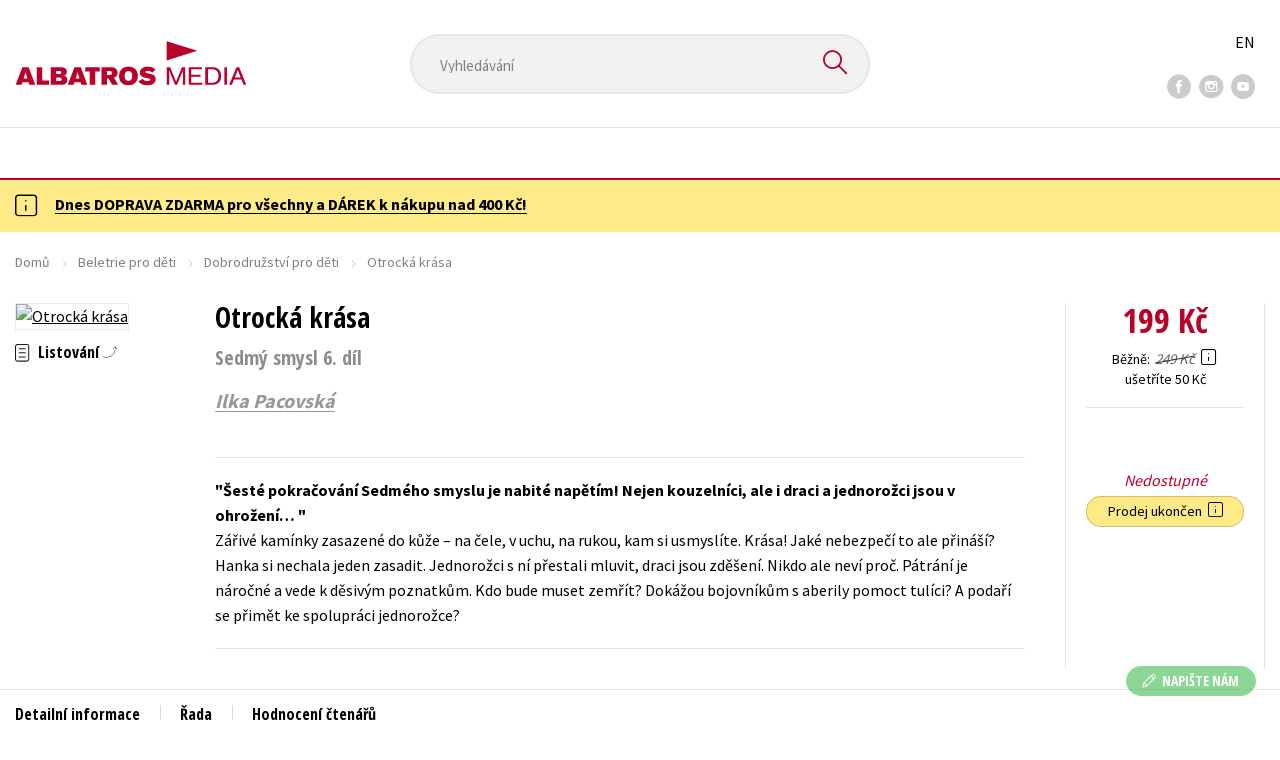

--- FILE ---
content_type: text/html; charset=utf-8
request_url: https://www.albatrosmedia.cz/tituly/22301272/otrocka-krasa/
body_size: 18230
content:

<!DOCTYPE html>
<html lang="cs-CZ" class="no-js">
<head>
    <title>Otrocká krása | Albatrosmedia.cz</title>

    

    <meta http-equiv="Content-Type" content="text/html; charset=UTF-8"/>
    <meta name="viewport" content="width=device-width, initial-scale=1">
    <meta name="msapplication-TileColor" content="#ffffff">
    <meta name="msapplication-TileImage" content="/Content/images/favicons/ms-icon-144x144.png">
    <meta name="theme-color" content="#ffffff">
    
    <link rel="canonical" href="https://www.albatrosmedia.cz/tituly/22301272/otrocka-krasa/"/>

<meta name="robots" content="index, follow" />
<meta name="description" content="Zářivé kamínky zasazené do kůže – na čele, v uchu, na rukou, kam si usmyslíte. Krása! Jaké nebezpečí to ale přináší? Hanka si nechala jeden zasadit. Jednorožci s ní přestali mluvit, draci jsou zděšení. Nikdo ale neví proč. Pátrání je náročné a vede k" /><meta property="og:description" content="Zářivé kamínky zasazené do kůže – na čele, v uchu, na rukou, kam si usmyslíte. Krása! Jaké nebezpečí to ale přináší? Hanka si nechala jeden zasadit. Jednorožci s ní přestali mluvit, draci jsou zděšení. Nikdo ale neví proč. Pátrání je náročné a vede k" /><meta property="og:title" content="Otrocká krása" /><meta property="og:url" content="https://www.albatrosmedia.cz/tituly/22301272/otrocka-krasa/" /><meta property="og:type" content="book" /><meta property="og:image" content="https://cdn.albatrosmedia.cz/Images/Product/22301272/?ts=638485548151130000" />
    

    
    <link rel="preconnect" href="https://cdn.albatrosmedia.cz/"/>
    <link rel="dns-prefetch" href="https://cdn.albatrosmedia.cz/"/>
    <link rel="dns-prefetch" href="https://fonts.googleapis.com/"/>

    
    <script type="87a9a25eb0ae7c9830a5084d-text/javascript">(function(w,d,s,l,i){w[l]=w[l]||[];w[l].push({'gtm.start':new Date().getTime(),event:'gtm.js'});var f=d.getElementsByTagName(s)[0],j=d.createElement(s),dl=l!='dataLayer'?'&l='+l:'';j.async=true;j.src='https://www.googletagmanager.com/gtm.js?id='+i+dl;f.parentNode.insertBefore(j,f); })(window, document, 'script', 'dataLayer', 'GTM-PQ8HBQ');</script>
    <script src="https://cdn.albatrosmedia.cz:443/Scripts/init.js?v=" type="87a9a25eb0ae7c9830a5084d-text/javascript"></script>

    <script src="https://cdn.albatrosmedia.cz:443/Scripts/vendor-base.min.js?v=" type="87a9a25eb0ae7c9830a5084d-text/javascript"></script>

    
<script src="https://cdn.albatrosmedia.cz:443/Scripts/vendor-main.min.js?v=" type="87a9a25eb0ae7c9830a5084d-text/javascript"></script>

    <script type="87a9a25eb0ae7c9830a5084d-text/javascript">var a="F7a8nd3%2fvoAMBK8dR3UWHg8yH%2flZLVWBxdA2nBhDMIOs62HKYAN2Xg%3d%3d",spSrc=("https:"==document.location.protocol?"https":"http")+"://tracker.mail-komplet.cz/tracker.js?instance="+encodeURI(a);document.write(unescape("%3Cscript src='"+spSrc+"' type='text/javascript'%3E%3C/script%3E"));</script><script async src="https://front.boldem.cz/boldem.js?uc=990451&wg=79fbc31e-44e8-47b3-9313-392ef563158a&sc=0" type="87a9a25eb0ae7c9830a5084d-text/javascript"></script> 
    <script type="87a9a25eb0ae7c9830a5084d-text/javascript" src='https://postback.affiliateport.eu/track.js'></script> 
<script type="87a9a25eb0ae7c9830a5084d-text/javascript">_AP_tracker.init();</script>
    <script src="/js/linksoft?l=1029&amp;v=1.79.0.1" type="87a9a25eb0ae7c9830a5084d-text/javascript"></script>
    <script type="87a9a25eb0ae7c9830a5084d-text/javascript">
        window.recaptchaOptions = { lang: "cs" };
        window.set('linksoft.url.back', function() { return '/'; });                    
        moment.locale('cs');
        (function($) { $.validator.unobtrusive.adapters.addBool("mustbetrue", "required"); }(jQuery));
    </script>

    <link href="https://fonts.googleapis.com/css?family=Open+Sans+Condensed:700|Source+Sans+Pro:400,600,700&amp;subset=latin-ext&display=swap" rel="stylesheet">
    <link href="/Content/main.css?v=5459c51725f6433b97e896a583a54c23" rel="stylesheet"/>

    

    

    
    <link rel="apple-touch-icon" sizes="57x57" href="/Content/images/favicons/apple-icon-57x57.png">
    <link rel="apple-touch-icon" sizes="60x60" href="/Content/images/favicons/apple-icon-60x60.png">
    <link rel="apple-touch-icon" sizes="72x72" href="/Content/images/favicons/apple-icon-72x72.png">
    <link rel="apple-touch-icon" sizes="76x76" href="/Content/images/favicons/apple-icon-76x76.png">
    <link rel="apple-touch-icon" sizes="114x114" href="/Content/images/favicons/apple-icon-114x114.png">
    <link rel="apple-touch-icon" sizes="120x120" href="/Content/images/favicons/apple-icon-120x120.png">
    <link rel="apple-touch-icon" sizes="144x144" href="/Content/images/favicons/apple-icon-144x144.png">
    <link rel="apple-touch-icon" sizes="152x152" href="/Content/images/favicons/apple-icon-152x152.png">
    <link rel="apple-touch-icon" sizes="180x180" href="/Content/images/favicons/apple-icon-180x180.png">
    <link rel="icon" type="image/png" sizes="192x192" href="/Content/images/favicons/android-icon-192x192.png">
    <link rel="icon" type="image/png" sizes="32x32" href="/Content/images/favicons/favicon-32x32.png">
    <link rel="icon" type="image/png" sizes="96x96" href="/Content/images/favicons/favicon-96x96.png">
    <link rel="icon" type="image/png" sizes="16x16" href="/Content/images/favicons/favicon-16x16.png">
    <link rel="manifest" href="/Content/images/favicons/manifest.json">
    

</head>

<body class='product-detail-body-wrap '>

<noscript><iframe src="https://www.googletagmanager.com/ns.html?id=GTM-PQ8HBQ" height="0" width="0" style="display:none;visibility:hidden"></iframe></noscript>
<script type="87a9a25eb0ae7c9830a5084d-text/javascript">window.dataLayer.push({"ecomm_prodid":"22301272","ecomm_pagetype":"product","ecomm_totalvalue":199.0,"ecomm_brand":"ALBATROS","ecomm_publishinghouse":"ALBATROS","category_name":"beletrie-pro-deti"})</script>




<header class="header">
    <div class="container-fluid header__top">
        <a class="header__logo" role="banner" href="/">
            <img class="logo-main" src='/Content/images/albatrosmedia.svg' alt="AlbatrosMedia" width="232" height="46">
        </a>

<div class="header__search" role="search">
    <div data-component="SearchControl">
        <div class="suggesttion__wrap">
            <input id="search-input" type="text" name="Text" autocomplete="off" class="select input-search" placeholder="Vyhled&#225;v&#225;n&#237;" disabled="disabled">
            <button type="submit"><i class="icon--search"></i></button>
        </div>
    </div>
</div>

        <div class="header__social">
                <a target="_blank" class="fb" href="https://www.facebook.com/albatrosmediacz/"><i class="icon--facebook"></i></a>
                                        <a target="_blank" class="inst" href="https://www.instagram.com/albatrosmedia/"><i class="icon--instagram"></i></a>
                            <a target="_blank" class="yt" href="https://www.youtube.com/user/ALBATROSMEDIA01/"><i class="icon--youtube"></i></a>
                    </div>

        <div class="header__lang">
                <a href="/en">EN</a>
        </div>
    </div>

    <div class="header__bottom">
        <div class="container-fluid h-b__inner">
            <nav class="menu__wrap">
                <input class="hidden" type="checkbox" id="mobileMenuTrigger">
                <label for="mobileMenuTrigger" class="menu__btn-mobile">
                    <i class="burger-icon burger-icon--default"></i>&nbsp;
                    <span>Menu</span>
                </label>
                <ul id="mainMenu" class="menu" role="navigation">
        <li class="m-i__has-icon dropdown ">
        <a data-toggle="dropdown" class="dropdown-toggle" href="#">
            <i class="burger-icon"></i>
            Naše knihy
        </a>

        <ul class="submenu" role="menu">
            <li>
                <div class="menu__catalog">
                    <ul class='has-custom'>
        <li><a href="https://www.albatrosmedia.cz/c/hvezdy-kniznich-zebricku/" >AKCE -20 %</a></li>
        <li><a href="https://www.albatrosmedia.cz/c/vyprodej/" >V&#221;PRODEJ -80 %</a></li>
        <li><a href="https://albatrosmedia.cz/c/knihy-s-darkem/" >KNIHY S D&#193;RKEM</a></li>
        <li><a href="https://www.albatrosmedia.cz/hledani/?Text=poukaz&amp;filter=%22notonlypurchasable%22%3Atrue" >✉️ D&#193;RKOV&#201; POUKAZY</a></li>
                            <li class="sep"></li>

                          <li><a href="/auto-moto/">Auto - moto</a></li>
  <li><a href="/beletrie-pro-deti/">Beletrie pro děti</a></li>
  <li><a href="/beletrie-pro-dospele/">Beletrie pro dospěl&#233;</a></li>
  <li><a href="/byznys-a-ekonomie/">Byznys a ekonomie</a></li>
  <li><a href="/cestovani/">Cestov&#225;n&#237;</a></li>
  <li><a href="/darkove-publikace/">D&#225;rkov&#233; publikace</a></li>
  <li><a href="/darkove-zbozi/">D&#225;rkov&#233; zbož&#237;</a></li>
  <li><a href="/digitalni-fotografie/">Digit&#225;ln&#237; fotografie</a></li>
  <li><a href="/esoterika-a-duchovni-svet/">Esoterika a duchovn&#237; svět</a></li>
  <li><a href="/historie-a-military/">Historie a military</a></li>
  <li><a href="/hobby/">Hobby</a></li>
  <li><a href="/jazyky/">Jazyky</a></li>
  <li><a href="/kalendare/">Kalend&#225;ře</a></li>
  <li><a href="/kariera-a-osobni-rozvoj/">Kari&#233;ra a osobn&#237; rozvoj</a></li>
  <li><a href="/komiks/">Komiks</a></li>
  <li><a href="/krizovky/">Kř&#237;žovky</a></li>
  <li><a href="/kucharky/">Kuchařky</a></li>
  <li><a href="/new-adult/">New Adult</a></li>
  <li><a href="/ostatni/">Ostatn&#237;</a></li>
  <li><a href="/pocitace/">Poč&#237;tače</a></li>
  <li><a href="/poezie/">Poezie</a></li>
  <li><a href="/popularne-naucna-pro-dospele/">Popul&#225;rně - naučn&#225; pro dospěl&#233;</a></li>
  <li><a href="/popularne-naucne-pro-deti/">Popul&#225;rně - naučn&#233; pro děti</a></li>
  <li><a href="/predskolaci/">Předškol&#225;ci</a></li>
  <li><a href="/priroda-a-zahrada/">Př&#237;roda a zahrada</a></li>
  <li><a href="/prirodni-vedy/">Př&#237;rodn&#237; vědy</a></li>
  <li><a href="/spolecnost-politika/">Společnost, politika</a></li>
  <li><a href="/technika-a-veda/">Technika a věda</a></li>
  <li><a href="/ucebnice/">Učebnice</a></li>
  <li><a href="/umeni-a-kultura/">Uměn&#237; a kultura</a></li>
  <li><a href="/vychova-a-pedagogika/">V&#253;chova a pedagogika</a></li>
  <li><a href="/young-adult/">Young adult</a></li>
  <li><a href="/zdravi-a-zivotni-styl/">Zdrav&#237; a životn&#237; styl</a></li>

                    </ul>
                </div>
                <hr>
                <div class="text-center">
                    <a class="btn btn--sm" href="/tituly/">Všechny tituly</a>
                </div>
            </li>
        </ul>
    </li>
        <li><a href="https://www.albatrosmedia.cz/bestsellery/" >BESTSELLERY</a></li>
        <li><a href="https://www.albatrosmedia.cz/novinky/" >NOVINKY</a></li>
        <li><a href="https://www.albatrosmedia.cz/pripravujeme/" >PŘIPRAVUJEME</a></li>
        <li><a href="https://www.albatrosmedia.cz/c/vyprodej/" >V&#221;PRODEJ -80 %</a></li>
        <li><a href="https://www.albatrosmedia.cz/c/hvezdy-kniznich-zebricku/" >AKCE -20 %</a></li>
        <li><a href="https://www.albatrosmedia.group/" target=&quot;_blank&quot;>O N&#193;S</a></li>

</ul>
            </nav>
                <div class="h-b__right">

<div class="header__user">
    <input type="hidden" id="customerInfoElement" value="" data-customer-id="0" data-is-anonymous="true"
           data-push-mode="1"/>
    <a href="#" data-toggle="modal" data-target="#loginBox">
        <span class="header__user-text">Přihl&#225;sit</span> <i class="icon--user"></i>
    </a>
</div>                    <div class="mini-cart" data-component="Cart" data-component-props="{&quot;cart&quot;:{&quot;giftItems&quot;:[],&quot;id&quot;:0,&quot;itemAmounts&quot;:[]}}">
        <div id="cartMenu" class="emptyCart">
            <a href="/kosik/"><span>    <span  class="text-nowrap">
        0 Kč
    </span>
</span><i class="icon--cart"></i></a>
        </div>
</div>                </div>
        </div>
    </div>

</header>


  <section class="warning__wrap warning__wrap--intro">
    <div class="container-fluid">
      <div class="warning warning--intro">
        <span class="warning__icon"><i class="icon--hint"></i></span>
        <span class="warning__message"><p><a href="https://www.albatrosmedia.cz/aktuality/tyden-dopravy-zdarma/"><strong>Dnes DOPRAVA ZDARMA pro v&scaron;echny a D&Aacute;REK k&nbsp;n&aacute;kupu nad 400 Kč!</strong></a></p>
</span>
      </div>
    </div>
  </section>

<div class="main-container">


<div class="product">
<input type="hidden" id="productDetailSerializedDataElement" value="{&quot;item_internal_id&quot;:22301272,&quot;item_id&quot;:&quot;9788000035871&quot;,&quot;item_name&quot;:&quot;Otrock&#225; kr&#225;sa&quot;,&quot;currency&quot;:&quot;CZK&quot;,&quot;discount&quot;:50.00,&quot;item_brand&quot;:&quot;ALBATROS&quot;,&quot;price_with_vat&quot;:199.0,&quot;price&quot;:199.0,&quot;item_category&quot;:&quot;Beletrie pro děti&quot;}"/>
<section id="detailtop" class="product__top">

    <div class="container-fluid">
        <div class="breadcrumb__wrap">
    <ul class="breadcrumb">
        <li><a href="/">Domů</a></li>
            <li><a href="/beletrie-pro-deti/">Beletrie pro děti</a></li>
                    <li><a href="/zanry/18845/dobrodruzstvi-pro-deti/">Dobrodružstv&#237; pro děti</a></li>
                    <li class="active">Otrock&#225; kr&#225;sa</li>
    </ul>
</div>

        <div class="prod-top-inner">
            <div class="product-top__header">
                <h1>Otrock&#225; kr&#225;sa</h1>
                    <h2>Sedm&#253; smysl 6. d&#237;l</h2>
                                    <h3 class="product__author">	<span><a class="author" href="/autori/11714860/ilka-pacovska/">Ilka Pacovsk&#225;</a></span>
</h3>
            </div>
            <div class="prod-top-left">
                <figure class="product__cover">
                    <a 
                             class="open-gallery" href="#productGallery" 
                    >
                        <img alt="Otrock&#225; kr&#225;sa" data-src="https://cdn.albatrosmedia.cz/Images/Product/22301272/?width=300&amp;height=450&amp;ts=638485548151130000">
                    </a>
                    <div class="product__labels">
                        







                    </div>
                </figure>
                    <div class="product__under-cover">
                            <a href="#productGallery" class="open-gallery product__gallery-trigger">
                                <div>Listov&#225;n&#237;</div>
                            </a>
                                            </div>
            </div>

            <div class="product__details">
                <div class="product__descriptions">
                        <hr>
                                            <q class="font-weight-bold">Šest&#233; pokračov&#225;n&#237; Sedm&#233;ho smyslu je nabit&#233; napět&#237;m! Nejen kouzeln&#237;ci, ale i draci a jednorožci jsou v ohrožen&#237;… </q>

                        <div class="cms-text">Zářivé kamínky zasazené do kůže – na čele, v uchu, na rukou, kam si usmyslíte. Krása! Jaké nebezpečí to ale přináší? Hanka si nechala jeden zasadit. Jednorožci s ní přestali mluvit, draci jsou zděšení. Nikdo ale neví proč. Pátrání je náročné a vede k děsivým poznatkům. Kdo bude muset zemřít? Dokážou bojovníkům s aberily pomoct tulíci? A podaří se přimět ke spolupráci jednorožce?</div>

                                        <hr>
                </div>
            </div>
            <aside class="prod-det__aside">
                <div class="product__prices">
                        <span class="price__actual price__actual--lg">    <span  class="text-nowrap">
        199 Kč
    </span>
</span>
                            <div>
                                <div>
                                    <small class="product-retail-price">Běžně</small>
                                    <small class="price__previous price__previous--lg discounted-price">    <span  class="text-nowrap">
        249 Kč
    </span>
</small>
                                    &nbsp;<em data-toggle="tooltip" data-placement="bottom" data-original-title="Běžn&#225; maloobchodn&#237; cena (MOC) - je cena určena nakladatelstv&#237;m, za kterou je možn&#233; produkt standardně zakoupit u maloobchodn&#237;ch prodejců." class="icon--hint"></em>
                                </div>
                                <div class="product-discount-info discounted-price">
                                    <small>ušetř&#237;te 50 Kč</small>
                                </div>
                                <div class="lowest-price-30-days">
                                    <small>Nejnižš&#237; cena za 30 dn&#237;:     <span  class="text-nowrap">
        199 Kč
    </span>
</small>
                                </div>
                            </div>
                </div>
                <hr>

                <div class="aside__mid">
                    

        <i class="red">Nedostupn&#233;</i>


                    


                        <div class="sale-terminated">
                            Prodej ukončen&nbsp;
                            <em data-toggle="tooltip" data-placement="bottom" data-original-title="Prodej tohoto titulu byl již trvale ukončen. Nen&#237; možn&#233; jej objednat ani hl&#237;dat jeho dostupnost." class="icon--hint"></em>
                        </div>
                </div>
            </aside>
        </div>
    </div>
</section>

<div class="product__bot">
    <nav class="product__nav">
        <div class="container-fluid">
            <ul>
                <li>
                    <a href="#productInfos">Detailn&#237; informace</a>
                </li>

                
                    <li>
                        <a href="#series">Řada</a>
                    </li>
                
                <li>
                    <a href="#productUserReviews">Hodnocen&#237; čten&#225;řů</a>
                </li>



            </ul>

            <div class="p-nav__r-side">
                <a class="p-nav__cover" href="#detailtop" title="Otrock&#225; kr&#225;sa">
                    <img class="img__cover" alt="Otrock&#225; kr&#225;sa" data-src="https://cdn.albatrosmedia.cz/Images/Product/22301272/?width=300&amp;height=450&amp;ts=638485548151130000">
                </a>
                <div class="p-nav__info">
                        <span class="price__actual price__actual--sm">
                                <span  class="text-nowrap">
        199 
    </span>

                            <em>
                                Kč<span> s DPH</span>
                            </em>
                        </span>
                    <i>Nedostupn&#233;</i>
                </div>

            </div>
        </div>
    </nav>

    <div class="product__sections">
        <section data-section id="productInfos">
            <div class="container-fluid">
                <h2>Detailn&#237; informace</h2>
                <div class="product__infos">
                    <div class="product__params">
        <div class="product__param">
            <span>Ž&#225;nr</span>
            <span><a href="/zanry/18845/dobrodruzstvi-pro-deti/">dobrodružstv&#237; pro děti</a><br/><a href="/zanry/854197/fantasy-pro-deti/">fantasy pro děti</a>
</span>
        </div>
                        <div class="product__param">
            <span>Č&#237;slo d&#237;lu</span>
            <span><span  class="text-nowrap">
    6
</span></span>
        </div>
            <div class="product__param">
            <span>Jazyk</span>
            <span><span >čeština</span>
</span>
        </div>
                    <div class="product__param">
            <span>Řada</span>
            <span><a href="/serie/11714918/sedmy-smysl/">Sedm&#253; smysl</a></span>
        </div>
                <div class="product__param">
            <span>Počet stran</span>
            <span><span  class="text-nowrap">
    376
</span></span>
        </div>
            <div class="product__param">
            <span>EAN</span>
            <span><span >9788000035871</span>
</span>
        </div>
            <div class="product__param">
            <span>Datum vyd&#225;n&#237;</span>
            <span>21.07.2014
</span>
        </div>
            <div class="product__param">
            <span>Věk od</span>
            <span><span  class="text-nowrap">
    12
</span></span>
        </div>
            <div class="product__param">
            <span>Form&#225;t</span>
            <span><span >114x194 mm</span>
</span>
        </div>
            <div class="product__param">
            <span>Nakladatelstv&#237;</span>
            <span><a href="/znacka/60018351/albatros/">ALBATROS</a></span>
        </div>
                <div class="product__param">
            <span>Hmotnost</span>
            <span>0,43</span>
        </div>
            <div class="product__param">
            <span>Typ</span>
            <span><span>
    Kniha
</span></span>
        </div>
            <div class="product__param">
            <span>Vazba</span>
            <span><span >vázaná s laminovaným potahem</span>
</span>
        </div>
    
</div>



                        <div class="p-i__files downloads">
                            <h3 class="h4 p-i__title">Ke stažen&#237;</h3>
                            
<a tabindex="-1" target="_blank" href="https://cdn.albatrosmedia.cz/Files/Sample/22429555/?name=Uk&#225;zka.pdf">
      <i class="icon--file"><i>pdf</i></i>

  Uk&#225;zka.pdf
</a>
                        </div>
                </div>
            </div>
        </section>



            <section data-section id="series">
                <div class="container-fluid">
                    <h2>Dalš&#237; tituly z řady "Sedm&#253; smysl"</h2>
                        <div class="carousel__wrap">
        <div data-carousel class=carousel>



<article class="carousel__item" data-id="62563067">
    <figure class="carousel__image">
        <a href="/tituly/62563067/unosce-draku-broz/">
            
            <img alt="&#218;nosce draků (brož.)" data-lazy="https://cdn.albatrosmedia.cz/Images/Product/62563067/?width=180&amp;ts=637105086769100000"
                 src="/Content/images/img-placeholder-big.jpg">
        </a>
    </figure>

    <div class="carousel__content">
        <div class="c-content__inner">
            <h2><a href="/tituly/62563067/unosce-draku-broz/">&#218;nosce draků (brož.)</a></h2>
                <div class="c-content__authors">	<span><a class="author" href="/autori/11714860/ilka-pacovska/">Ilka Pacovsk&#225;</a></span>
</div>
                            <p>Třet&#237; pokračov&#225;n&#237; s&#233;rie Sedm&#253; smysl n&#225;s opět vt&#225;hne do světa napět&#237; a z&#225;had…
Ve světě draků se děj&#237; ...</p>
                            <div class="redirect-stop" data-component="AddToCart" data-component-args="{&quot;productId&quot;:62563067,&quot;tabIndex&quot;:0,&quot;formClass&quot;:&quot;add-to-cart-form&quot;,&quot;preorder&quot;:false,&quot;amountAvailable&quot;:377,&quot;totalAmountAvailable&quot;:377,&quot;price&quot;:159.0,&quot;productName&quot;:&quot;&#218;nosce draků (brož.)&quot;,&quot;authors&quot;:[{&quot;Id&quot;:11714860,&quot;Name&quot;:&quot;Ilka Pacovsk&#225;&quot;,&quot;TypeRef&quot;:&quot;01&quot;,&quot;Description&quot;:&quot;&quot;,&quot;Reference&quot;:&quot;AT004518&quot;,&quot;Url&quot;:&quot;https://www.albatrosmedia.cz/autori/11714860/ilka-pacovska/&quot;,&quot;AuthorImagePath&quot;:&quot;https://cdn.albatrosmedia.cz/Images/Author/11714860/?width=300&amp;height=450&quot;,&quot;IsActive&quot;:true,&quot;Priority&quot;:false}],&quot;commission&quot;:true,&quot;resultPrice&quot;:{&quot;percentageDiscount&quot;:20.0,&quot;nominalDiscount&quot;:40.00,&quot;finalPriceWithoutVat&quot;:159.0,&quot;standardPrice&quot;:199.00,&quot;finalPrice&quot;:159.0},&quot;categoryName&quot;:&quot;Beletrie pro děti&quot;,&quot;brandName&quot;:&quot;ALBATROS&quot;,&quot;ean&quot;:&quot;9788000045153&quot;}"></div>
                            <div class="carousel__price product__prices product__prices--sm">
                    <span class="price__previous product-discount-info discounted-price">    <span  class="text-nowrap">
        199 Kč
    </span>
</span>
                    <span class="price__actual">    <span  class="text-nowrap">
        159 Kč
    </span>
</span>
                </div>
        </div>
        <a href="/tituly/62563067/unosce-draku-broz/" class="c-content__link"></a>
    </div>
</article>



<article class="carousel__item" data-id="62563232">
    <figure class="carousel__image">
        <a href="/tituly/62563232/zlodejicek-z-patych-hradeb-broz/">
            
            <img alt="Zloděj&#237;ček z&#160;p&#225;t&#253;ch hradeb (brož.)" data-lazy="https://cdn.albatrosmedia.cz/Images/Product/62563232/?width=180&amp;ts=637157782994270000"
                 src="/Content/images/img-placeholder-big.jpg">
        </a>
    </figure>

    <div class="carousel__content">
        <div class="c-content__inner">
            <h2><a href="/tituly/62563232/zlodejicek-z-patych-hradeb-broz/">Zloděj&#237;ček z&#160;p&#225;t&#253;ch hradeb (brož.)</a></h2>
                <div class="c-content__authors">	<span><a class="author" href="/autori/11714860/ilka-pacovska/">Ilka Pacovsk&#225;</a></span>
</div>
                            <p>Hance už je sedmn&#225;ct. Zcela neoček&#225;vaně se setk&#225;v&#225; se svou chůvou, na niž si vůbec nepamatuje, ale k...</p>
                            <div class="redirect-stop" data-component="AddToCart" data-component-args="{&quot;productId&quot;:62563232,&quot;tabIndex&quot;:0,&quot;formClass&quot;:&quot;add-to-cart-form&quot;,&quot;preorder&quot;:false,&quot;amountAvailable&quot;:275,&quot;totalAmountAvailable&quot;:275,&quot;price&quot;:159.0,&quot;productName&quot;:&quot;Zloděj&#237;ček z&#160;p&#225;t&#253;ch hradeb (brož.)&quot;,&quot;authors&quot;:[{&quot;Id&quot;:11714860,&quot;Name&quot;:&quot;Ilka Pacovsk&#225;&quot;,&quot;TypeRef&quot;:&quot;01&quot;,&quot;Description&quot;:&quot;&quot;,&quot;Reference&quot;:&quot;AT004518&quot;,&quot;Url&quot;:&quot;https://www.albatrosmedia.cz/autori/11714860/ilka-pacovska/&quot;,&quot;AuthorImagePath&quot;:&quot;https://cdn.albatrosmedia.cz/Images/Author/11714860/?width=300&amp;height=450&quot;,&quot;IsActive&quot;:true,&quot;Priority&quot;:false}],&quot;commission&quot;:true,&quot;resultPrice&quot;:{&quot;percentageDiscount&quot;:20.0,&quot;nominalDiscount&quot;:40.00,&quot;finalPriceWithoutVat&quot;:159.0,&quot;standardPrice&quot;:199.00,&quot;finalPrice&quot;:159.0},&quot;categoryName&quot;:&quot;Beletrie pro děti&quot;,&quot;brandName&quot;:&quot;ALBATROS&quot;,&quot;ean&quot;:&quot;9788000045191&quot;}"></div>
                            <div class="carousel__price product__prices product__prices--sm">
                    <span class="price__previous product-discount-info discounted-price">    <span  class="text-nowrap">
        199 Kč
    </span>
</span>
                    <span class="price__actual">    <span  class="text-nowrap">
        159 Kč
    </span>
</span>
                </div>
        </div>
        <a href="/tituly/62563232/zlodejicek-z-patych-hradeb-broz/" class="c-content__link"></a>
    </div>
</article>



<article class="carousel__item" data-id="62563102">
    <figure class="carousel__image">
        <a href="/tituly/62563102/vrat-drakovi-co-je-jeho-broz/">
            
            <img alt="Vrať drakovi, co je jeho (brož.)" data-lazy="https://cdn.albatrosmedia.cz/Images/Product/62563102/?width=180&amp;ts=637105086769100000"
                 src="/Content/images/img-placeholder-big.jpg">
        </a>
    </figure>

    <div class="carousel__content">
        <div class="c-content__inner">
            <h2><a href="/tituly/62563102/vrat-drakovi-co-je-jeho-broz/">Vrať drakovi, co je jeho (brož.)</a></h2>
                <div class="c-content__authors">	<span><a class="author" href="/autori/11714860/ilka-pacovska/">Ilka Pacovsk&#225;</a></span>
</div>
                            <p>Čtvrt&#233; pokračov&#225;n&#237; Sedm&#233;ho smyslu n&#225;m ukazuje z&#225;věrečn&#253; rok z&#225;kladn&#237; školn&#237; doch&#225;zky Hanky, Sv&#225;ti a ...</p>
                            <div class="redirect-stop" data-component="AddToCart" data-component-args="{&quot;productId&quot;:62563102,&quot;tabIndex&quot;:0,&quot;formClass&quot;:&quot;add-to-cart-form&quot;,&quot;preorder&quot;:false,&quot;amountAvailable&quot;:396,&quot;totalAmountAvailable&quot;:396,&quot;price&quot;:159.0,&quot;productName&quot;:&quot;Vrať drakovi, co je jeho (brož.)&quot;,&quot;authors&quot;:[{&quot;Id&quot;:11714860,&quot;Name&quot;:&quot;Ilka Pacovsk&#225;&quot;,&quot;TypeRef&quot;:&quot;01&quot;,&quot;Description&quot;:&quot;&quot;,&quot;Reference&quot;:&quot;AT004518&quot;,&quot;Url&quot;:&quot;https://www.albatrosmedia.cz/autori/11714860/ilka-pacovska/&quot;,&quot;AuthorImagePath&quot;:&quot;https://cdn.albatrosmedia.cz/Images/Author/11714860/?width=300&amp;height=450&quot;,&quot;IsActive&quot;:true,&quot;Priority&quot;:false}],&quot;commission&quot;:true,&quot;resultPrice&quot;:{&quot;percentageDiscount&quot;:20.0,&quot;nominalDiscount&quot;:40.00,&quot;finalPriceWithoutVat&quot;:159.0,&quot;standardPrice&quot;:199.00,&quot;finalPrice&quot;:159.0},&quot;categoryName&quot;:&quot;Beletrie pro děti&quot;,&quot;brandName&quot;:&quot;ALBATROS&quot;,&quot;ean&quot;:&quot;9788000045160&quot;}"></div>
                            <div class="carousel__price product__prices product__prices--sm">
                    <span class="price__previous product-discount-info discounted-price">    <span  class="text-nowrap">
        199 Kč
    </span>
</span>
                    <span class="price__actual">    <span  class="text-nowrap">
        159 Kč
    </span>
</span>
                </div>
        </div>
        <a href="/tituly/62563102/vrat-drakovi-co-je-jeho-broz/" class="c-content__link"></a>
    </div>
</article>



<article class="carousel__item" data-id="62562906">
    <figure class="carousel__image">
        <a href="/tituly/62562906/smrt-kouzelneho-dzina-broz/">
            
            <img alt="Smrt kouzeln&#233;ho džina (brož.)" data-lazy="https://cdn.albatrosmedia.cz/Images/Product/62562906/?width=180&amp;ts=637105086769100000"
                 src="/Content/images/img-placeholder-big.jpg">
        </a>
    </figure>

    <div class="carousel__content">
        <div class="c-content__inner">
            <h2><a href="/tituly/62562906/smrt-kouzelneho-dzina-broz/">Smrt kouzeln&#233;ho džina (brož.)</a></h2>
                <div class="c-content__authors">	<span><a class="author" href="/autori/11714860/ilka-pacovska/">Ilka Pacovsk&#225;</a></span>
</div>
                            <p>Naši př&#225;tel&#233; – Hanka, Sv&#225;ťa a Rafael tr&#225;v&#237; č&#225;st pr&#225;zdnin v &#250;tulku pro nemocn&#233; magick&#233; tvory, kde si ...</p>
                            <div class="redirect-stop" data-component="AddToCart" data-component-args="{&quot;productId&quot;:62562906,&quot;tabIndex&quot;:0,&quot;formClass&quot;:&quot;add-to-cart-form&quot;,&quot;preorder&quot;:false,&quot;amountAvailable&quot;:329,&quot;totalAmountAvailable&quot;:329,&quot;price&quot;:159.0,&quot;productName&quot;:&quot;Smrt kouzeln&#233;ho džina (brož.)&quot;,&quot;authors&quot;:[{&quot;Id&quot;:11714860,&quot;Name&quot;:&quot;Ilka Pacovsk&#225;&quot;,&quot;TypeRef&quot;:&quot;01&quot;,&quot;Description&quot;:&quot;&quot;,&quot;Reference&quot;:&quot;AT004518&quot;,&quot;Url&quot;:&quot;https://www.albatrosmedia.cz/autori/11714860/ilka-pacovska/&quot;,&quot;AuthorImagePath&quot;:&quot;https://cdn.albatrosmedia.cz/Images/Author/11714860/?width=300&amp;height=450&quot;,&quot;IsActive&quot;:true,&quot;Priority&quot;:false}],&quot;commission&quot;:true,&quot;resultPrice&quot;:{&quot;percentageDiscount&quot;:20.0,&quot;nominalDiscount&quot;:40.00,&quot;finalPriceWithoutVat&quot;:159.0,&quot;standardPrice&quot;:199.00,&quot;finalPrice&quot;:159.0},&quot;categoryName&quot;:&quot;Beletrie pro děti&quot;,&quot;brandName&quot;:&quot;ALBATROS&quot;,&quot;ean&quot;:&quot;9788000045146&quot;}"></div>
                            <div class="carousel__price product__prices product__prices--sm">
                    <span class="price__previous product-discount-info discounted-price">    <span  class="text-nowrap">
        199 Kč
    </span>
</span>
                    <span class="price__actual">    <span  class="text-nowrap">
        159 Kč
    </span>
</span>
                </div>
        </div>
        <a href="/tituly/62562906/smrt-kouzelneho-dzina-broz/" class="c-content__link"></a>
    </div>
</article>



<article class="carousel__item" data-id="62563195">
    <figure class="carousel__image">
        <a href="/tituly/62563195/otrocka-krasa-broz/">
            
            <img alt="Otrock&#225; kr&#225;sa (brož.)" data-lazy="https://cdn.albatrosmedia.cz/Images/Product/62563195/?width=180&amp;ts=637157782994270000"
                 src="/Content/images/img-placeholder-big.jpg">
        </a>
    </figure>

    <div class="carousel__content">
        <div class="c-content__inner">
            <h2><a href="/tituly/62563195/otrocka-krasa-broz/">Otrock&#225; kr&#225;sa (brož.)</a></h2>
                <div class="c-content__authors">	<span><a class="author" href="/autori/11714860/ilka-pacovska/">Ilka Pacovsk&#225;</a></span>
</div>
                            <p>Z&#225;řiv&#233; kam&#237;nky zasazen&#233; do kůže – na čele, v uchu, na rukou, kam si usmysl&#237;te. Kr&#225;sa! Jak&#233; nebezpeč&#237;...</p>
                            <div class="redirect-stop" data-component="AddToCart" data-component-args="{&quot;productId&quot;:62563195,&quot;tabIndex&quot;:0,&quot;formClass&quot;:&quot;add-to-cart-form&quot;,&quot;preorder&quot;:false,&quot;amountAvailable&quot;:64,&quot;totalAmountAvailable&quot;:64,&quot;price&quot;:159.0,&quot;productName&quot;:&quot;Otrock&#225; kr&#225;sa (brož.)&quot;,&quot;authors&quot;:[{&quot;Id&quot;:11714860,&quot;Name&quot;:&quot;Ilka Pacovsk&#225;&quot;,&quot;TypeRef&quot;:&quot;01&quot;,&quot;Description&quot;:&quot;&quot;,&quot;Reference&quot;:&quot;AT004518&quot;,&quot;Url&quot;:&quot;https://www.albatrosmedia.cz/autori/11714860/ilka-pacovska/&quot;,&quot;AuthorImagePath&quot;:&quot;https://cdn.albatrosmedia.cz/Images/Author/11714860/?width=300&amp;height=450&quot;,&quot;IsActive&quot;:true,&quot;Priority&quot;:false}],&quot;commission&quot;:true,&quot;resultPrice&quot;:{&quot;percentageDiscount&quot;:20.0,&quot;nominalDiscount&quot;:40.00,&quot;finalPriceWithoutVat&quot;:159.0,&quot;standardPrice&quot;:199.00,&quot;finalPrice&quot;:159.0},&quot;categoryName&quot;:&quot;Beletrie pro děti&quot;,&quot;brandName&quot;:&quot;ALBATROS&quot;,&quot;ean&quot;:&quot;9788000045184&quot;}"></div>
                            <div class="carousel__price product__prices product__prices--sm">
                    <span class="price__previous product-discount-info discounted-price">    <span  class="text-nowrap">
        199 Kč
    </span>
</span>
                    <span class="price__actual">    <span  class="text-nowrap">
        159 Kč
    </span>
</span>
                </div>
        </div>
        <a href="/tituly/62563195/otrocka-krasa-broz/" class="c-content__link"></a>
    </div>
</article>



<article class="carousel__item" data-id="30206553">
    <figure class="carousel__image">
        <a href="/tituly/30206553/bez-prava-na-zivot/">
            
            <img alt="Bez pr&#225;va na život" data-lazy="https://cdn.albatrosmedia.cz/Images/Product/30206553/?width=180&amp;ts=638485548151130000"
                 src="/Content/images/img-placeholder-big.jpg">
        </a>
    </figure>

    <div class="carousel__content">
        <div class="c-content__inner">
            <h2><a href="/tituly/30206553/bez-prava-na-zivot/">Bez pr&#225;va na život</a></h2>
                <div class="c-content__authors">	<span><a class="author" href="/autori/11714860/ilka-pacovska/">Ilka Pacovsk&#225;</a></span>
</div>
                            <p>Předposledn&#237; d&#237;l fantasy s&#233;rie Sedm&#253; smysl přin&#225;š&#237; opět velk&#233; dobrodružstv&#237;. Rozhoduje se tu o život...</p>
                            <div class="redirect-stop" data-component="AddToCart" data-component-args="{&quot;productId&quot;:30206553,&quot;tabIndex&quot;:0,&quot;formClass&quot;:&quot;add-to-cart-form&quot;,&quot;preorder&quot;:false,&quot;amountAvailable&quot;:5,&quot;totalAmountAvailable&quot;:5,&quot;price&quot;:199.0,&quot;productName&quot;:&quot;Bez pr&#225;va na život&quot;,&quot;authors&quot;:[{&quot;Id&quot;:11714860,&quot;Name&quot;:&quot;Ilka Pacovsk&#225;&quot;,&quot;TypeRef&quot;:&quot;01&quot;,&quot;Description&quot;:&quot;&quot;,&quot;Reference&quot;:&quot;AT004518&quot;,&quot;Url&quot;:&quot;https://www.albatrosmedia.cz/autori/11714860/ilka-pacovska/&quot;,&quot;AuthorImagePath&quot;:&quot;https://cdn.albatrosmedia.cz/Images/Author/11714860/?width=300&amp;height=450&quot;,&quot;IsActive&quot;:true,&quot;Priority&quot;:false}],&quot;commission&quot;:true,&quot;resultPrice&quot;:{&quot;percentageDiscount&quot;:20.0,&quot;nominalDiscount&quot;:50.00,&quot;finalPriceWithoutVat&quot;:199.0,&quot;standardPrice&quot;:249.00,&quot;finalPrice&quot;:199.0},&quot;categoryName&quot;:&quot;Beletrie pro děti&quot;,&quot;brandName&quot;:&quot;ALBATROS&quot;,&quot;ean&quot;:&quot;9788000041018&quot;}"></div>
                            <div class="carousel__price product__prices product__prices--sm">
                    <span class="price__previous product-discount-info discounted-price">    <span  class="text-nowrap">
        249 Kč
    </span>
</span>
                    <span class="price__actual">    <span  class="text-nowrap">
        199 Kč
    </span>
</span>
                </div>
        </div>
        <a href="/tituly/30206553/bez-prava-na-zivot/" class="c-content__link"></a>
    </div>
</article>



<article class="carousel__item" data-id="15420352">
    <figure class="carousel__image">
        <a href="/tituly/15420352/unosce-draku/">
            
            <img alt="&#218;nosce draků" data-lazy="https://cdn.albatrosmedia.cz/Images/Product/15420352/?width=180&amp;ts=636575456798130000"
                 src="/Content/images/img-placeholder-big.jpg">
        </a>
    </figure>

    <div class="carousel__content">
        <div class="c-content__inner">
            <h2><a href="/tituly/15420352/unosce-draku/">&#218;nosce draků</a></h2>
                <div class="c-content__authors">	<span><a class="author" href="/autori/11714860/ilka-pacovska/">Ilka Pacovsk&#225;</a></span>
</div>
                            <p>Třet&#237; pokračov&#225;n&#237; s&#233;rie Sedm&#253; smysl n&#225;s opět vt&#225;hne do světa napět&#237; a z&#225;had…
Ve světě draků se děj&#237; ...</p>
                            <div class="redirect-stop" data-component="AddToCart" data-component-args="{&quot;productId&quot;:15420352,&quot;tabIndex&quot;:0,&quot;formClass&quot;:&quot;add-to-cart-form&quot;,&quot;preorder&quot;:false,&quot;amountAvailable&quot;:36,&quot;totalAmountAvailable&quot;:36,&quot;price&quot;:199.0,&quot;productName&quot;:&quot;&#218;nosce draků&quot;,&quot;authors&quot;:[{&quot;Id&quot;:11714860,&quot;Name&quot;:&quot;Ilka Pacovsk&#225;&quot;,&quot;TypeRef&quot;:&quot;01&quot;,&quot;Description&quot;:&quot;&quot;,&quot;Reference&quot;:&quot;AT004518&quot;,&quot;Url&quot;:&quot;https://www.albatrosmedia.cz/autori/11714860/ilka-pacovska/&quot;,&quot;AuthorImagePath&quot;:&quot;https://cdn.albatrosmedia.cz/Images/Author/11714860/?width=300&amp;height=450&quot;,&quot;IsActive&quot;:true,&quot;Priority&quot;:false}],&quot;commission&quot;:true,&quot;resultPrice&quot;:{&quot;percentageDiscount&quot;:20.0,&quot;nominalDiscount&quot;:50.00,&quot;finalPriceWithoutVat&quot;:199.0,&quot;standardPrice&quot;:249.00,&quot;finalPrice&quot;:199.0},&quot;categoryName&quot;:&quot;Beletrie pro děti&quot;,&quot;brandName&quot;:&quot;ALBATROS&quot;,&quot;ean&quot;:&quot;9788000031156&quot;}"></div>
                            <div class="carousel__price product__prices product__prices--sm">
                    <span class="price__previous product-discount-info discounted-price">    <span  class="text-nowrap">
        249 Kč
    </span>
</span>
                    <span class="price__actual">    <span  class="text-nowrap">
        199 Kč
    </span>
</span>
                </div>
        </div>
        <a href="/tituly/15420352/unosce-draku/" class="c-content__link"></a>
    </div>
</article>
        </div>
        <div class="carousel__arrows"></div>
    </div>

                </div>
            </section>

        <section data-section id="productUserReviews" class="product__user-reviews form--in-white">
            <div class="container-fluid">
                <h2>
                    Hodnocen&#237; čten&#225;řů <em data-toggle="tooltip" data-placement="bottom" data-original-title="Všechna uživatelsk&#225; hodnocen&#237; na e-shopu Albatrosmedia.cz poch&#225;zej&#237; v&#253;hradně od registrovan&#253;ch uživatelů e-shopu s
ověřen&#253;m uživatelsk&#253;m &#250;čtem. V př&#237;padě, že považujete zobrazen&#233; uživatelsk&#233; hodnocen&#237; knihy za nespr&#225;vn&#233; či jinak
problematick&#233;, kontaktujte naši z&#225;kaznickou podporu na e-mailu: eshop@albatrosmedia.cz." class="icon--hint"></em>
                </h2>
                <div class="p-u-reviews__wrap"><div class='p-u-reviews__list p-u-reviews__list--nothing'>
    <div id="customerReviews">
        <input data-val="true" data-val-number="The field ProductId must be a number." data-val-required="Pole ProductId je povinné." id="ProductId" name="ProductId" type="hidden" value="22301272" />
        <input data-val="true" data-val-number="The field UserReviewsCount must be a number." data-val-required="Pole UserReviewsCount je povinné." id="UserReviewsCount" name="UserReviewsCount" type="hidden" value="0" />

            <em id="noUserReviewsCreated">V současn&#233; době nejsou vytvořena ž&#225;dn&#225; uživatelsk&#225; hodnocen&#237;.</em>
    </div>
    <div class="text-right p-r-1">
        <a class="link-more link-more--arrow link-more--down" href="#" id="nextCustomerXReviews">Dalš&#237; {x} hodnocen&#237;</a>
    </div>
</div>


<div class="p-u-reviews__add" >
    <h4>Vaše hodnocen&#237;</h4>
    
        <div>
            <p>Uživatelskou recenzi mohou vkl&#225;dat pouze registrovan&#237; uživatel&#233;</p>
            <a href="#" data-toggle="modal" data-target="#loginBox" class="btn btn--green "><i class="icon--user"></i>&nbsp;<span>Přihl&#225;sit</span></a>
        </div>
</div></div>
            </div>
        </section>



    </div>
</div>

<section class="product__buy-related">
            <div class="h1__style">
            <span>Mohlo by v&#225;s tak&#233; zaj&#237;mat</span>
        </div>
    <div class="carousel__wrap">
        <div data-carousel class=carousel>



<article class="carousel__item" data-id="62465133">
    <figure class="carousel__image">
        <a href="/tituly/62465133/ten-kluk-je-holka/">
            
            <img alt="Ten kluk je holka" data-lazy="https://cdn.albatrosmedia.cz/Images/Product/62465133/?width=180&amp;ts=638485548151130000"
                 src="/Content/images/img-placeholder-big.jpg">
        </a>
    </figure>

    <div class="carousel__content">
        <div class="c-content__inner">
            <h2><a href="/tituly/62465133/ten-kluk-je-holka/">Ten kluk je holka</a></h2>
                <div class="c-content__authors">	<span><a class="author" href="/autori/11714860/ilka-pacovska/">Ilka Pacovsk&#225;</a></span>
</div>
                            <p>Dvojčata Jirka a Zuzka dostala k osm&#253;m narozenin&#225;m b&#225;ječn&#253; d&#225;rek – dva džungarsk&#233; křeč&#237;ky. Doma bylo...</p>
                            <div class="redirect-stop" data-component="AddToCart" data-component-args="{&quot;productId&quot;:62465133,&quot;tabIndex&quot;:0,&quot;formClass&quot;:&quot;add-to-cart-form&quot;,&quot;preorder&quot;:false,&quot;amountAvailable&quot;:229,&quot;totalAmountAvailable&quot;:229,&quot;price&quot;:199.0,&quot;productName&quot;:&quot;Ten kluk je holka&quot;,&quot;authors&quot;:[{&quot;Id&quot;:11714860,&quot;Name&quot;:&quot;Ilka Pacovsk&#225;&quot;,&quot;TypeRef&quot;:&quot;01&quot;,&quot;Description&quot;:&quot;&quot;,&quot;Reference&quot;:&quot;AT004518&quot;,&quot;Url&quot;:&quot;https://www.albatrosmedia.cz/autori/11714860/ilka-pacovska/&quot;,&quot;AuthorImagePath&quot;:&quot;https://cdn.albatrosmedia.cz/Images/Author/11714860/?width=300&amp;height=450&quot;,&quot;IsActive&quot;:true,&quot;Priority&quot;:false}],&quot;commission&quot;:true,&quot;resultPrice&quot;:{&quot;percentageDiscount&quot;:20.0,&quot;nominalDiscount&quot;:50.00,&quot;finalPriceWithoutVat&quot;:199.0,&quot;standardPrice&quot;:249.00,&quot;finalPrice&quot;:199.0},&quot;categoryName&quot;:&quot;Beletrie pro děti&quot;,&quot;brandName&quot;:&quot;ALBATROS&quot;,&quot;ean&quot;:&quot;9788000059860&quot;}"></div>
                            <div class="carousel__price product__prices product__prices--sm">
                    <span class="price__previous product-discount-info discounted-price">    <span  class="text-nowrap">
        249 Kč
    </span>
</span>
                    <span class="price__actual">    <span  class="text-nowrap">
        199 Kč
    </span>
</span>
                </div>
        </div>
        <a href="/tituly/62465133/ten-kluk-je-holka/" class="c-content__link"></a>
    </div>
</article>



<article class="carousel__item" data-id="62563195">
    <figure class="carousel__image">
        <a href="/tituly/62563195/otrocka-krasa-broz/">
            
            <img alt="Otrock&#225; kr&#225;sa (brož.)" data-lazy="https://cdn.albatrosmedia.cz/Images/Product/62563195/?width=180&amp;ts=637157782994270000"
                 src="/Content/images/img-placeholder-big.jpg">
        </a>
    </figure>

    <div class="carousel__content">
        <div class="c-content__inner">
            <h2><a href="/tituly/62563195/otrocka-krasa-broz/">Otrock&#225; kr&#225;sa (brož.)</a></h2>
                <div class="c-content__authors">	<span><a class="author" href="/autori/11714860/ilka-pacovska/">Ilka Pacovsk&#225;</a></span>
</div>
                            <p>Z&#225;řiv&#233; kam&#237;nky zasazen&#233; do kůže – na čele, v uchu, na rukou, kam si usmysl&#237;te. Kr&#225;sa! Jak&#233; nebezpeč&#237;...</p>
                            <div class="redirect-stop" data-component="AddToCart" data-component-args="{&quot;productId&quot;:62563195,&quot;tabIndex&quot;:0,&quot;formClass&quot;:&quot;add-to-cart-form&quot;,&quot;preorder&quot;:false,&quot;amountAvailable&quot;:64,&quot;totalAmountAvailable&quot;:64,&quot;price&quot;:159.0,&quot;productName&quot;:&quot;Otrock&#225; kr&#225;sa (brož.)&quot;,&quot;authors&quot;:[{&quot;Id&quot;:11714860,&quot;Name&quot;:&quot;Ilka Pacovsk&#225;&quot;,&quot;TypeRef&quot;:&quot;01&quot;,&quot;Description&quot;:&quot;&quot;,&quot;Reference&quot;:&quot;AT004518&quot;,&quot;Url&quot;:&quot;https://www.albatrosmedia.cz/autori/11714860/ilka-pacovska/&quot;,&quot;AuthorImagePath&quot;:&quot;https://cdn.albatrosmedia.cz/Images/Author/11714860/?width=300&amp;height=450&quot;,&quot;IsActive&quot;:true,&quot;Priority&quot;:false}],&quot;commission&quot;:true,&quot;resultPrice&quot;:{&quot;percentageDiscount&quot;:20.0,&quot;nominalDiscount&quot;:40.00,&quot;finalPriceWithoutVat&quot;:159.0,&quot;standardPrice&quot;:199.00,&quot;finalPrice&quot;:159.0},&quot;categoryName&quot;:&quot;Beletrie pro děti&quot;,&quot;brandName&quot;:&quot;ALBATROS&quot;,&quot;ean&quot;:&quot;9788000045184&quot;}"></div>
                            <div class="carousel__price product__prices product__prices--sm">
                    <span class="price__previous product-discount-info discounted-price">    <span  class="text-nowrap">
        199 Kč
    </span>
</span>
                    <span class="price__actual">    <span  class="text-nowrap">
        159 Kč
    </span>
</span>
                </div>
        </div>
        <a href="/tituly/62563195/otrocka-krasa-broz/" class="c-content__link"></a>
    </div>
</article>



<article class="carousel__item" data-id="62563232">
    <figure class="carousel__image">
        <a href="/tituly/62563232/zlodejicek-z-patych-hradeb-broz/">
            
            <img alt="Zloděj&#237;ček z&#160;p&#225;t&#253;ch hradeb (brož.)" data-lazy="https://cdn.albatrosmedia.cz/Images/Product/62563232/?width=180&amp;ts=637157782994270000"
                 src="/Content/images/img-placeholder-big.jpg">
        </a>
    </figure>

    <div class="carousel__content">
        <div class="c-content__inner">
            <h2><a href="/tituly/62563232/zlodejicek-z-patych-hradeb-broz/">Zloděj&#237;ček z&#160;p&#225;t&#253;ch hradeb (brož.)</a></h2>
                <div class="c-content__authors">	<span><a class="author" href="/autori/11714860/ilka-pacovska/">Ilka Pacovsk&#225;</a></span>
</div>
                            <p>Hance už je sedmn&#225;ct. Zcela neoček&#225;vaně se setk&#225;v&#225; se svou chůvou, na niž si vůbec nepamatuje, ale k...</p>
                            <div class="redirect-stop" data-component="AddToCart" data-component-args="{&quot;productId&quot;:62563232,&quot;tabIndex&quot;:0,&quot;formClass&quot;:&quot;add-to-cart-form&quot;,&quot;preorder&quot;:false,&quot;amountAvailable&quot;:275,&quot;totalAmountAvailable&quot;:275,&quot;price&quot;:159.0,&quot;productName&quot;:&quot;Zloděj&#237;ček z&#160;p&#225;t&#253;ch hradeb (brož.)&quot;,&quot;authors&quot;:[{&quot;Id&quot;:11714860,&quot;Name&quot;:&quot;Ilka Pacovsk&#225;&quot;,&quot;TypeRef&quot;:&quot;01&quot;,&quot;Description&quot;:&quot;&quot;,&quot;Reference&quot;:&quot;AT004518&quot;,&quot;Url&quot;:&quot;https://www.albatrosmedia.cz/autori/11714860/ilka-pacovska/&quot;,&quot;AuthorImagePath&quot;:&quot;https://cdn.albatrosmedia.cz/Images/Author/11714860/?width=300&amp;height=450&quot;,&quot;IsActive&quot;:true,&quot;Priority&quot;:false}],&quot;commission&quot;:true,&quot;resultPrice&quot;:{&quot;percentageDiscount&quot;:20.0,&quot;nominalDiscount&quot;:40.00,&quot;finalPriceWithoutVat&quot;:159.0,&quot;standardPrice&quot;:199.00,&quot;finalPrice&quot;:159.0},&quot;categoryName&quot;:&quot;Beletrie pro děti&quot;,&quot;brandName&quot;:&quot;ALBATROS&quot;,&quot;ean&quot;:&quot;9788000045191&quot;}"></div>
                            <div class="carousel__price product__prices product__prices--sm">
                    <span class="price__previous product-discount-info discounted-price">    <span  class="text-nowrap">
        199 Kč
    </span>
</span>
                    <span class="price__actual">    <span  class="text-nowrap">
        159 Kč
    </span>
</span>
                </div>
        </div>
        <a href="/tituly/62563232/zlodejicek-z-patych-hradeb-broz/" class="c-content__link"></a>
    </div>
</article>



<article class="carousel__item" data-id="62562906">
    <figure class="carousel__image">
        <a href="/tituly/62562906/smrt-kouzelneho-dzina-broz/">
            
            <img alt="Smrt kouzeln&#233;ho džina (brož.)" data-lazy="https://cdn.albatrosmedia.cz/Images/Product/62562906/?width=180&amp;ts=637105086769100000"
                 src="/Content/images/img-placeholder-big.jpg">
        </a>
    </figure>

    <div class="carousel__content">
        <div class="c-content__inner">
            <h2><a href="/tituly/62562906/smrt-kouzelneho-dzina-broz/">Smrt kouzeln&#233;ho džina (brož.)</a></h2>
                <div class="c-content__authors">	<span><a class="author" href="/autori/11714860/ilka-pacovska/">Ilka Pacovsk&#225;</a></span>
</div>
                            <p>Naši př&#225;tel&#233; – Hanka, Sv&#225;ťa a Rafael tr&#225;v&#237; č&#225;st pr&#225;zdnin v &#250;tulku pro nemocn&#233; magick&#233; tvory, kde si ...</p>
                            <div class="redirect-stop" data-component="AddToCart" data-component-args="{&quot;productId&quot;:62562906,&quot;tabIndex&quot;:0,&quot;formClass&quot;:&quot;add-to-cart-form&quot;,&quot;preorder&quot;:false,&quot;amountAvailable&quot;:329,&quot;totalAmountAvailable&quot;:329,&quot;price&quot;:159.0,&quot;productName&quot;:&quot;Smrt kouzeln&#233;ho džina (brož.)&quot;,&quot;authors&quot;:[{&quot;Id&quot;:11714860,&quot;Name&quot;:&quot;Ilka Pacovsk&#225;&quot;,&quot;TypeRef&quot;:&quot;01&quot;,&quot;Description&quot;:&quot;&quot;,&quot;Reference&quot;:&quot;AT004518&quot;,&quot;Url&quot;:&quot;https://www.albatrosmedia.cz/autori/11714860/ilka-pacovska/&quot;,&quot;AuthorImagePath&quot;:&quot;https://cdn.albatrosmedia.cz/Images/Author/11714860/?width=300&amp;height=450&quot;,&quot;IsActive&quot;:true,&quot;Priority&quot;:false}],&quot;commission&quot;:true,&quot;resultPrice&quot;:{&quot;percentageDiscount&quot;:20.0,&quot;nominalDiscount&quot;:40.00,&quot;finalPriceWithoutVat&quot;:159.0,&quot;standardPrice&quot;:199.00,&quot;finalPrice&quot;:159.0},&quot;categoryName&quot;:&quot;Beletrie pro děti&quot;,&quot;brandName&quot;:&quot;ALBATROS&quot;,&quot;ean&quot;:&quot;9788000045146&quot;}"></div>
                            <div class="carousel__price product__prices product__prices--sm">
                    <span class="price__previous product-discount-info discounted-price">    <span  class="text-nowrap">
        199 Kč
    </span>
</span>
                    <span class="price__actual">    <span  class="text-nowrap">
        159 Kč
    </span>
</span>
                </div>
        </div>
        <a href="/tituly/62562906/smrt-kouzelneho-dzina-broz/" class="c-content__link"></a>
    </div>
</article>



<article class="carousel__item" data-id="62563067">
    <figure class="carousel__image">
        <a href="/tituly/62563067/unosce-draku-broz/">
            
            <img alt="&#218;nosce draků (brož.)" data-lazy="https://cdn.albatrosmedia.cz/Images/Product/62563067/?width=180&amp;ts=637105086769100000"
                 src="/Content/images/img-placeholder-big.jpg">
        </a>
    </figure>

    <div class="carousel__content">
        <div class="c-content__inner">
            <h2><a href="/tituly/62563067/unosce-draku-broz/">&#218;nosce draků (brož.)</a></h2>
                <div class="c-content__authors">	<span><a class="author" href="/autori/11714860/ilka-pacovska/">Ilka Pacovsk&#225;</a></span>
</div>
                            <p>Třet&#237; pokračov&#225;n&#237; s&#233;rie Sedm&#253; smysl n&#225;s opět vt&#225;hne do světa napět&#237; a z&#225;had…
Ve světě draků se děj&#237; ...</p>
                            <div class="redirect-stop" data-component="AddToCart" data-component-args="{&quot;productId&quot;:62563067,&quot;tabIndex&quot;:0,&quot;formClass&quot;:&quot;add-to-cart-form&quot;,&quot;preorder&quot;:false,&quot;amountAvailable&quot;:377,&quot;totalAmountAvailable&quot;:377,&quot;price&quot;:159.0,&quot;productName&quot;:&quot;&#218;nosce draků (brož.)&quot;,&quot;authors&quot;:[{&quot;Id&quot;:11714860,&quot;Name&quot;:&quot;Ilka Pacovsk&#225;&quot;,&quot;TypeRef&quot;:&quot;01&quot;,&quot;Description&quot;:&quot;&quot;,&quot;Reference&quot;:&quot;AT004518&quot;,&quot;Url&quot;:&quot;https://www.albatrosmedia.cz/autori/11714860/ilka-pacovska/&quot;,&quot;AuthorImagePath&quot;:&quot;https://cdn.albatrosmedia.cz/Images/Author/11714860/?width=300&amp;height=450&quot;,&quot;IsActive&quot;:true,&quot;Priority&quot;:false}],&quot;commission&quot;:true,&quot;resultPrice&quot;:{&quot;percentageDiscount&quot;:20.0,&quot;nominalDiscount&quot;:40.00,&quot;finalPriceWithoutVat&quot;:159.0,&quot;standardPrice&quot;:199.00,&quot;finalPrice&quot;:159.0},&quot;categoryName&quot;:&quot;Beletrie pro děti&quot;,&quot;brandName&quot;:&quot;ALBATROS&quot;,&quot;ean&quot;:&quot;9788000045153&quot;}"></div>
                            <div class="carousel__price product__prices product__prices--sm">
                    <span class="price__previous product-discount-info discounted-price">    <span  class="text-nowrap">
        199 Kč
    </span>
</span>
                    <span class="price__actual">    <span  class="text-nowrap">
        159 Kč
    </span>
</span>
                </div>
        </div>
        <a href="/tituly/62563067/unosce-draku-broz/" class="c-content__link"></a>
    </div>
</article>



<article class="carousel__item" data-id="96494417">
    <figure class="carousel__image">
        <a href="/tituly/96494417/zeme-ztracenych-veci/">
            
            <img alt="Země ztracen&#253;ch věc&#237;" data-lazy="https://cdn.albatrosmedia.cz/Images/Product/96494417/?width=180&amp;ts=639008270148300000"
                 src="/Content/images/img-placeholder-big.jpg">
        </a>
    </figure>

    <div class="carousel__content">
        <div class="c-content__inner">
            <h2><a href="/tituly/96494417/zeme-ztracenych-veci/">Země ztracen&#253;ch věc&#237;</a></h2>
                <div class="c-content__authors">	<span><a class="author" href="/autori/34953636/andy-griffiths/">Andy Griffiths</a></span>
</div>
                            <p>Pamatuješ si, jak jsme šli hledat moji ztracenou kr&#225;lič&#237; pacičku pro štěst&#237; — a nakonec jsme se sami...</p>
                            <div class="redirect-stop" data-component="AddToCart" data-component-args="{&quot;productId&quot;:96494417,&quot;tabIndex&quot;:0,&quot;formClass&quot;:&quot;add-to-cart-form&quot;,&quot;preorder&quot;:true,&quot;amountAvailable&quot;:0,&quot;totalAmountAvailable&quot;:0,&quot;price&quot;:239.0,&quot;productName&quot;:&quot;Země ztracen&#253;ch věc&#237;&quot;,&quot;authors&quot;:[{&quot;Id&quot;:34953636,&quot;Name&quot;:&quot;Andy Griffiths&quot;,&quot;TypeRef&quot;:&quot;01&quot;,&quot;Description&quot;:&quot;Andy Griffiths je jedn&#237;m z nejzn&#225;mějš&#237;ch a nejobl&#237;benějš&#237;ch autorů dětsk&#233; literatury na světě. Původně pracoval jako učitel angličtiny a tak&#233; zp&#237;val v alternativn&#237;ch rockov&#253;ch kapel&#225;ch, ale od roku 1992 se věnuje psan&#237; knih pro děti. Mezi jeho nejzn&#225;mějš&#237; d&#237;la patř&#237; vesel&#225; a velmi popul&#225;rn&#237; s&#233;rie &lt;i&gt;JUST!&lt;/i&gt;, nesčetn&#233; knihy pln&#233; absurdn&#237;ho humoru z jeho „kn&#237;žec&#237;ho stylu“, d&#225;le kniha &lt;i&gt;The Day My Bum Went Psycho&lt;/i&gt; a předevš&#237;m obrovsk&#253; hit — s&#233;rii &lt;i&gt;Treehouse&lt;/i&gt;, kter&#225; oslovila děti i dospěl&#233; po cel&#233;m světě a byla přeložena do des&#237;tek jazyků. To, co Griffithse odlišuje, je jeho schopnost kombinovat drz&#253;, „gross-out“ humor s hravost&#237;, lehkost&#237; a představivost&#237;, a přitom dok&#225;zat vt&#225;hnout i ty, kdo běžně ke knize nesahaj&#237;. D&#237;ky tomu jeho knihy prodaly miliony v&#253;tisků, z&#237;skaly des&#237;tky oceněn&#237; a pomohly mnoha dětem objevit radost z čten&#237;.&quot;,&quot;Reference&quot;:&quot;AT012143&quot;,&quot;Url&quot;:&quot;https://www.albatrosmedia.cz/autori/34953636/andy-griffiths/&quot;,&quot;AuthorImagePath&quot;:&quot;https://cdn.albatrosmedia.cz/Images/Author/34953636/?width=300&amp;height=450&amp;ts=639004177809030000&quot;,&quot;IsActive&quot;:true,&quot;Priority&quot;:false}],&quot;commission&quot;:true,&quot;resultPrice&quot;:{&quot;percentageDiscount&quot;:20.0,&quot;nominalDiscount&quot;:60.00,&quot;finalPriceWithoutVat&quot;:239.0,&quot;standardPrice&quot;:299.00,&quot;finalPrice&quot;:239.0},&quot;categoryName&quot;:&quot;Beletrie pro děti&quot;,&quot;brandName&quot;:&quot;Mlad&#225; fronta&quot;,&quot;ean&quot;:&quot;9788020466266&quot;}"></div>
                            <div class="carousel__price product__prices product__prices--sm">
                    <span class="price__previous product-discount-info discounted-price">    <span  class="text-nowrap">
        299 Kč
    </span>
</span>
                    <span class="price__actual">    <span  class="text-nowrap">
        239 Kč
    </span>
</span>
                </div>
        </div>
        <a href="/tituly/96494417/zeme-ztracenych-veci/" class="c-content__link"></a>
    </div>
</article>



<article class="carousel__item" data-id="101833276">
    <figure class="carousel__image">
        <a href="/tituly/101833276/pavoucek-varhanek-audiokniha/">
            
            <img alt="Pavouček Varh&#225;nek (audiokniha)" data-lazy="https://cdn.albatrosmedia.cz/Images/Product/101833276/?width=180&amp;ts=639010736588300000"
                 src="/Content/images/img-placeholder-big.jpg">
        </a>
    </figure>

    <div class="carousel__content">
        <div class="c-content__inner">
            <h2><a href="/tituly/101833276/pavoucek-varhanek-audiokniha/">Pavouček Varh&#225;nek (audiokniha)</a></h2>
                <div class="c-content__authors">	<span><a class="author" href="/autori/77404238/martina-viktorie-kopecka/">Martina Viktorie Kopeck&#225;</a>,</span> <span><a class="author" href="/autori/95835417/hana-vildova/">Hana Vildov&#225;</a></span>
</div>
                            <p>Ve starobyl&#233;m kostele bydl&#237; v p&#237;šťal&#225;ch varhan mal&#253; pavouček Varh&#225;nek. Jednoho dne potk&#225; myšku Cukře...</p>
                            <div class="redirect-stop" data-component="AddToCart" data-component-args="{&quot;productId&quot;:101833276,&quot;tabIndex&quot;:0,&quot;formClass&quot;:&quot;add-to-cart-form&quot;,&quot;preorder&quot;:true,&quot;amountAvailable&quot;:0,&quot;totalAmountAvailable&quot;:0,&quot;price&quot;:239.0,&quot;productName&quot;:&quot;Pavouček Varh&#225;nek (audiokniha)&quot;,&quot;authors&quot;:[{&quot;Id&quot;:77404238,&quot;Name&quot;:&quot;Martina Viktorie Kopeck&#225;&quot;,&quot;TypeRef&quot;:&quot;01&quot;,&quot;Description&quot;:&quot;Far&#225;řka C&#237;rkve československ&#233; husitsk&#233;. Narodila se v roce 1986 ve městě Louny, ale už pěknou ř&#225;dku let j&#237; pošta chod&#237; do centra Prahy. Kromě teologie vystudovala tak&#233; psychologii a speci&#225;ln&#237; pedagogiku, aby k učen&#237; o Duchu přidala i lidskou duši (a neurofyziologii). Ř&#237;k&#225; o sobě, že je věčnou studentkou, a tak v současn&#233; době pracuje na doktorsk&#233; pr&#225;ci a dokončuje dalš&#237; psychoterapeutick&#253; v&#253;cvik. Už des&#225;t&#253;m rokem slouž&#237; Bohu i lidem v kostele sv. Mikul&#225;še na Staroměstsk&#233;m n&#225;měst&#237; a tak&#233; v mal&#233; kapličce ve Strašnic&#237;ch v Praze. V roce 2013 ji v Jižn&#237; Koreji zvolili do &#250;středn&#237;ho v&#253;konn&#233;ho v&#253;boru Světov&#233; rady c&#237;rkv&#237; (World Council of Churches) a během sv&#233;ho osmilet&#233;ho působen&#237; v &#250;řadě v Ženevě zjistila, že ekumena, tedy mezic&#237;rkevn&#237; spolupr&#225;ce a mezin&#225;božensk&#253; dialog, je jej&#237; životn&#237; styl. Roli far&#225;řky překračuje – nebo sp&#237;še doplňuje – mnoha sv&#253;mi dalš&#237;mi &#250;lohami, třeba jako prezidentka festivalu Meeting Brno nebo jako Vyslankyně dobr&#233; vůle ČR.\n&quot;,&quot;Reference&quot;:&quot;AT018763&quot;,&quot;Url&quot;:&quot;https://www.albatrosmedia.cz/autori/77404238/martina-viktorie-kopecka/&quot;,&quot;AuthorImagePath&quot;:&quot;https://cdn.albatrosmedia.cz/Images/Author/77404238/?width=300&amp;height=450&amp;ts=637587217246000000&quot;,&quot;IsActive&quot;:true,&quot;Priority&quot;:false},{&quot;Id&quot;:95835417,&quot;Name&quot;:&quot;Hana Vildov&#225;&quot;,&quot;TypeRef&quot;:&quot;01&quot;,&quot;Description&quot;:&quot;&quot;,&quot;Reference&quot;:&quot;AT023483&quot;,&quot;Url&quot;:&quot;https://www.albatrosmedia.cz/autori/95835417/hana-vildova/&quot;,&quot;AuthorImagePath&quot;:&quot;https://cdn.albatrosmedia.cz/Images/Author/95835417/?width=300&amp;height=450&quot;,&quot;IsActive&quot;:true,&quot;Priority&quot;:false}],&quot;commission&quot;:true,&quot;resultPrice&quot;:{&quot;percentageDiscount&quot;:20.0,&quot;nominalDiscount&quot;:60.00,&quot;finalPriceWithoutVat&quot;:239.0,&quot;standardPrice&quot;:299.00,&quot;finalPrice&quot;:239.0},&quot;categoryName&quot;:&quot;Beletrie pro děti&quot;,&quot;brandName&quot;:&quot;ALBATROS&quot;,&quot;ean&quot;:&quot;9788000080499&quot;}"></div>
                            <div class="carousel__price product__prices product__prices--sm">
                    <span class="price__previous product-discount-info discounted-price">    <span  class="text-nowrap">
        299 Kč
    </span>
</span>
                    <span class="price__actual">    <span  class="text-nowrap">
        239 Kč
    </span>
</span>
                </div>
        </div>
        <a href="/tituly/101833276/pavoucek-varhanek-audiokniha/" class="c-content__link"></a>
    </div>
</article>



<article class="carousel__item" data-id="101454863">
    <figure class="carousel__image">
        <a href="/tituly/101454863/mi-prasteni-rodice/">
            
            <img alt="M&#237; praštěn&#237; rodiče" data-lazy="https://cdn.albatrosmedia.cz/Images/Product/101454863/?width=180&amp;ts=638992750062170000"
                 src="/Content/images/img-placeholder-big.jpg">
        </a>
    </figure>

    <div class="carousel__content">
        <div class="c-content__inner">
            <h2><a href="/tituly/101454863/mi-prasteni-rodice/">M&#237; praštěn&#237; rodiče</a></h2>
                <div class="c-content__authors">	<span><a class="author" href="/autori/77511455/pete-johnson/">Pete Johnson</a></span>
</div>
                            <p>Když se rodiče zeptali Louise na rady, jak b&#253;t in, nic si z toho nedělal. Zpoč&#225;tku to byla totiž doc...</p>
                            <div class="redirect-stop" data-component="AddToCart" data-component-args="{&quot;productId&quot;:101454863,&quot;tabIndex&quot;:0,&quot;formClass&quot;:&quot;add-to-cart-form&quot;,&quot;preorder&quot;:true,&quot;amountAvailable&quot;:0,&quot;totalAmountAvailable&quot;:0,&quot;price&quot;:239.0,&quot;productName&quot;:&quot;M&#237; praštěn&#237; rodiče&quot;,&quot;authors&quot;:[{&quot;Id&quot;:77511455,&quot;Name&quot;:&quot;Pete Johnson&quot;,&quot;TypeRef&quot;:&quot;01&quot;,&quot;Description&quot;:&quot;&quot;,&quot;Reference&quot;:&quot;AT019119&quot;,&quot;Url&quot;:&quot;https://www.albatrosmedia.cz/autori/77511455/pete-johnson/&quot;,&quot;AuthorImagePath&quot;:&quot;https://cdn.albatrosmedia.cz/Images/Author/77511455/?width=300&amp;height=450&amp;ts=638173874260930000&quot;,&quot;IsActive&quot;:true,&quot;Priority&quot;:false}],&quot;commission&quot;:true,&quot;resultPrice&quot;:{&quot;percentageDiscount&quot;:20.0,&quot;nominalDiscount&quot;:60.00,&quot;finalPriceWithoutVat&quot;:239.0,&quot;standardPrice&quot;:299.00,&quot;finalPrice&quot;:239.0},&quot;categoryName&quot;:&quot;Beletrie pro děti&quot;,&quot;brandName&quot;:&quot;Mlad&#225; fronta&quot;,&quot;ean&quot;:&quot;9788020466136&quot;}"></div>
                            <div class="carousel__price product__prices product__prices--sm">
                    <span class="price__previous product-discount-info discounted-price">    <span  class="text-nowrap">
        299 Kč
    </span>
</span>
                    <span class="price__actual">    <span  class="text-nowrap">
        239 Kč
    </span>
</span>
                </div>
        </div>
        <a href="/tituly/101454863/mi-prasteni-rodice/" class="c-content__link"></a>
    </div>
</article>



<article class="carousel__item" data-id="93874326">
    <figure class="carousel__image">
        <a href="/tituly/93874326/velke-psi-dobrodruzstvi/">
            
            <img alt="Velk&#233; ps&#237; dobrodružstv&#237;" data-lazy="https://cdn.albatrosmedia.cz/Images/Product/93874326/?width=180&amp;ts=638999630490870000"
                 src="/Content/images/img-placeholder-big.jpg">
        </a>
    </figure>

    <div class="carousel__content">
        <div class="c-content__inner">
            <h2><a href="/tituly/93874326/velke-psi-dobrodruzstvi/">Velk&#233; ps&#237; dobrodružstv&#237;</a></h2>
                <div class="c-content__authors">	<span><a class="author" href="/autori/93815292/patricia-fordeova/">Patricia Fordeov&#225;</a></span>
</div>
                            <p>Tři psi, kter&#253;m se zhroutil svět, spoj&#237; s&#237;ly v boji o přežit&#237;. Luna chr&#225;n&#237; svou rodinu, Bella hled&#225; ...</p>
                            <div class="redirect-stop" data-component="AddToCart" data-component-args="{&quot;productId&quot;:93874326,&quot;tabIndex&quot;:0,&quot;formClass&quot;:&quot;add-to-cart-form&quot;,&quot;preorder&quot;:true,&quot;amountAvailable&quot;:0,&quot;totalAmountAvailable&quot;:0,&quot;price&quot;:279.0,&quot;productName&quot;:&quot;Velk&#233; ps&#237; dobrodružstv&#237;&quot;,&quot;authors&quot;:[{&quot;Id&quot;:93815292,&quot;Name&quot;:&quot;Patricia Fordeov&#225;&quot;,&quot;TypeRef&quot;:&quot;01&quot;,&quot;Description&quot;:&quot;&quot;,&quot;Reference&quot;:&quot;AT023247&quot;,&quot;Url&quot;:&quot;https://www.albatrosmedia.cz/autori/93815292/patricia-fordeova/&quot;,&quot;AuthorImagePath&quot;:&quot;https://cdn.albatrosmedia.cz/Images/Author/93815292/?width=300&amp;height=450&quot;,&quot;IsActive&quot;:true,&quot;Priority&quot;:false}],&quot;commission&quot;:true,&quot;resultPrice&quot;:{&quot;percentageDiscount&quot;:20.0,&quot;nominalDiscount&quot;:70.00,&quot;finalPriceWithoutVat&quot;:279.0,&quot;standardPrice&quot;:349.00,&quot;finalPrice&quot;:279.0},&quot;categoryName&quot;:&quot;Beletrie pro děti&quot;,&quot;brandName&quot;:&quot;CPRESS&quot;,&quot;ean&quot;:&quot;9788026458944&quot;}"></div>
                            <div class="carousel__price product__prices product__prices--sm">
                    <span class="price__previous product-discount-info discounted-price">    <span  class="text-nowrap">
        349 Kč
    </span>
</span>
                    <span class="price__actual">    <span  class="text-nowrap">
        279 Kč
    </span>
</span>
                </div>
        </div>
        <a href="/tituly/93874326/velke-psi-dobrodruzstvi/" class="c-content__link"></a>
    </div>
</article>



<article class="carousel__item" data-id="101454854">
    <figure class="carousel__image">
        <a href="/tituly/101454854/uz-z-tech-rodicu-silim/">
            
            <img alt="Už z těch rodičů š&#237;l&#237;m" data-lazy="https://cdn.albatrosmedia.cz/Images/Product/101454854/?width=180&amp;ts=638997039621470000"
                 src="/Content/images/img-placeholder-big.jpg">
        </a>
    </figure>

    <div class="carousel__content">
        <div class="c-content__inner">
            <h2><a href="/tituly/101454854/uz-z-tech-rodicu-silim/">Už z těch rodičů š&#237;l&#237;m</a></h2>
                <div class="c-content__authors">	<span><a class="author" href="/autori/77511455/pete-johnson/">Pete Johnson</a></span>
</div>
                            <p>Louisův život se obr&#225;t&#237; vzhůru nohama. Když jeho otec přijde o pr&#225;ci a stane se z něj muž v dom&#225;cnos...</p>
                            <div class="redirect-stop" data-component="AddToCart" data-component-args="{&quot;productId&quot;:101454854,&quot;tabIndex&quot;:0,&quot;formClass&quot;:&quot;add-to-cart-form&quot;,&quot;preorder&quot;:true,&quot;amountAvailable&quot;:0,&quot;totalAmountAvailable&quot;:0,&quot;price&quot;:239.0,&quot;productName&quot;:&quot;Už z těch rodičů š&#237;l&#237;m&quot;,&quot;authors&quot;:[{&quot;Id&quot;:77511455,&quot;Name&quot;:&quot;Pete Johnson&quot;,&quot;TypeRef&quot;:&quot;01&quot;,&quot;Description&quot;:&quot;&quot;,&quot;Reference&quot;:&quot;AT019119&quot;,&quot;Url&quot;:&quot;https://www.albatrosmedia.cz/autori/77511455/pete-johnson/&quot;,&quot;AuthorImagePath&quot;:&quot;https://cdn.albatrosmedia.cz/Images/Author/77511455/?width=300&amp;height=450&amp;ts=638173874260930000&quot;,&quot;IsActive&quot;:true,&quot;Priority&quot;:false}],&quot;commission&quot;:true,&quot;resultPrice&quot;:{&quot;percentageDiscount&quot;:20.0,&quot;nominalDiscount&quot;:60.00,&quot;finalPriceWithoutVat&quot;:239.0,&quot;standardPrice&quot;:299.00,&quot;finalPrice&quot;:239.0},&quot;categoryName&quot;:&quot;Beletrie pro děti&quot;,&quot;brandName&quot;:&quot;Mlad&#225; fronta&quot;,&quot;ean&quot;:&quot;9788020466020&quot;}"></div>
                            <div class="carousel__price product__prices product__prices--sm">
                    <span class="price__previous product-discount-info discounted-price">    <span  class="text-nowrap">
        299 Kč
    </span>
</span>
                    <span class="price__actual">    <span  class="text-nowrap">
        239 Kč
    </span>
</span>
                </div>
        </div>
        <a href="/tituly/101454854/uz-z-tech-rodicu-silim/" class="c-content__link"></a>
    </div>
</article>



<article class="carousel__item" data-id="100608601">
    <figure class="carousel__image">
        <a href="/tituly/100608601/pohorsovna/">
            
            <img alt="Pohoršovna " data-lazy="https://cdn.albatrosmedia.cz/Images/Product/100608601/?width=180&amp;ts=638918412482770000"
                 src="/Content/images/img-placeholder-big.jpg">
        </a>
    </figure>

    <div class="carousel__content">
        <div class="c-content__inner">
            <h2><a href="/tituly/100608601/pohorsovna/">Pohoršovna </a></h2>
                <div class="c-content__authors">	<span><a class="author" href="/autori/32904/daniela-fischerova/">Daniela Fischerov&#225;</a></span>
</div>
                            <p>V jedn&#233; tř&#237;dě se sejde bludička Ť&#225;pota, sourozenci Vraždožrava a Mstižer Krutohlavovi, Ježibejby, Su...</p>
                            <div class="redirect-stop" data-component="AddToCart" data-component-args="{&quot;productId&quot;:100608601,&quot;tabIndex&quot;:0,&quot;formClass&quot;:&quot;add-to-cart-form&quot;,&quot;preorder&quot;:true,&quot;amountAvailable&quot;:0,&quot;totalAmountAvailable&quot;:0,&quot;price&quot;:239.0,&quot;productName&quot;:&quot;Pohoršovna &quot;,&quot;authors&quot;:[{&quot;Id&quot;:32904,&quot;Name&quot;:&quot;Daniela Fischerov&#225;&quot;,&quot;TypeRef&quot;:&quot;01&quot;,&quot;Description&quot;:&quot;&quot;,&quot;Reference&quot;:&quot;AT000336&quot;,&quot;Url&quot;:&quot;https://www.albatrosmedia.cz/autori/32904/daniela-fischerova/&quot;,&quot;AuthorImagePath&quot;:&quot;https://cdn.albatrosmedia.cz/Images/Author/32904/?width=300&amp;height=450&quot;,&quot;IsActive&quot;:true,&quot;Priority&quot;:false}],&quot;commission&quot;:true,&quot;resultPrice&quot;:{&quot;percentageDiscount&quot;:20.0,&quot;nominalDiscount&quot;:60.00,&quot;finalPriceWithoutVat&quot;:239.0,&quot;standardPrice&quot;:299.00,&quot;finalPrice&quot;:239.0},&quot;categoryName&quot;:&quot;Beletrie pro děti&quot;,&quot;brandName&quot;:&quot;Mlad&#225; fronta&quot;,&quot;ean&quot;:&quot;9788020466082&quot;}"></div>
                            <div class="carousel__price product__prices product__prices--sm">
                    <span class="price__previous product-discount-info discounted-price">    <span  class="text-nowrap">
        299 Kč
    </span>
</span>
                    <span class="price__actual">    <span  class="text-nowrap">
        239 Kč
    </span>
</span>
                </div>
        </div>
        <a href="/tituly/100608601/pohorsovna/" class="c-content__link"></a>
    </div>
</article>



<article class="carousel__item" data-id="98375712">
    <figure class="carousel__image">
        <a href="/tituly/98375712/cerveny-fantom/">
            
            <img alt="Červen&#253; fantom" data-lazy="https://cdn.albatrosmedia.cz/Images/Product/98375712/?width=180&amp;ts=638996175048400000"
                 src="/Content/images/img-placeholder-big.jpg">
        </a>
    </figure>

    <div class="carousel__content">
        <div class="c-content__inner">
            <h2><a href="/tituly/98375712/cerveny-fantom/">Červen&#253; fantom</a></h2>
                <div class="c-content__authors">	<span><a class="author" href="/autori/95562437/benjamin-tannenberg/">Benjamin Tannenberg</a></span>
</div>
                            <p>TKKG – to je Tom, Karel, Knedl&#237;k a G&#225;bi. Čtyři kamar&#225;di statečně řeš&#237; každ&#253; př&#237;pad a vyd&#225;vaj&#237; se vst...</p>
                            <div class="redirect-stop" data-component="AddToCart" data-component-args="{&quot;productId&quot;:98375712,&quot;tabIndex&quot;:0,&quot;formClass&quot;:&quot;add-to-cart-form&quot;,&quot;preorder&quot;:true,&quot;amountAvailable&quot;:0,&quot;totalAmountAvailable&quot;:0,&quot;price&quot;:199.0,&quot;productName&quot;:&quot;Červen&#253; fantom&quot;,&quot;authors&quot;:[{&quot;Id&quot;:95562437,&quot;Name&quot;:&quot;Benjamin Tannenberg&quot;,&quot;TypeRef&quot;:&quot;01&quot;,&quot;Description&quot;:&quot;Benjamin Tannenberg se narodil v roce 1981 v Schongau. Po studiu filmov&#253;ch věd a srovn&#225;vac&#237;ch medi&#225;ln&#237;ch věd z&#237;skal diplom v oboru scen&#225;ristika na Filmov&#233; akademii v B&#225;densku-W&#252;rttembersku. Pot&#233; psal grafick&#233; rom&#225;ny, vyv&#237;jel sc&#233;n&#225;ře pro animovan&#233; seri&#225;ly a tvořil př&#237;běhy pro rozhlasov&#233; hry a interaktivn&#237; m&#233;dia. Dnes p&#237;še předevš&#237;m knihy pro děti a ml&#225;dež. Mezi jeho nejzn&#225;mějš&#237; s&#233;rie patř&#237; &lt;i&gt;Die Zauberkicker&lt;/i&gt;, &lt;i&gt;TKKG Junior&lt;/i&gt; a &lt;i&gt;Die ZeitBande&lt;/i&gt;.&quot;,&quot;Reference&quot;:&quot;AT023433&quot;,&quot;Url&quot;:&quot;https://www.albatrosmedia.cz/autori/95562437/benjamin-tannenberg/&quot;,&quot;AuthorImagePath&quot;:&quot;https://cdn.albatrosmedia.cz/Images/Author/95562437/?width=300&amp;height=450&quot;,&quot;IsActive&quot;:true,&quot;Priority&quot;:false}],&quot;commission&quot;:true,&quot;resultPrice&quot;:{&quot;percentageDiscount&quot;:20.0,&quot;nominalDiscount&quot;:50.00,&quot;finalPriceWithoutVat&quot;:199.0,&quot;standardPrice&quot;:249.00,&quot;finalPrice&quot;:199.0},&quot;categoryName&quot;:&quot;Beletrie pro děti&quot;,&quot;brandName&quot;:&quot;Fragment&quot;,&quot;ean&quot;:&quot;9788025376461&quot;}"></div>
                            <div class="carousel__price product__prices product__prices--sm">
                    <span class="price__previous product-discount-info discounted-price">    <span  class="text-nowrap">
        249 Kč
    </span>
</span>
                    <span class="price__actual">    <span  class="text-nowrap">
        199 Kč
    </span>
</span>
                </div>
        </div>
        <a href="/tituly/98375712/cerveny-fantom/" class="c-content__link"></a>
    </div>
</article>



<article class="carousel__item" data-id="98350428">
    <figure class="carousel__image">
        <a href="/tituly/98350428/ola-a-more-magie/">
            
            <img alt="Ola a moře magie" data-lazy="https://cdn.albatrosmedia.cz/Images/Product/98350428/?width=180&amp;ts=638999630490870000"
                 src="/Content/images/img-placeholder-big.jpg">
        </a>
    </figure>

    <div class="carousel__content">
        <div class="c-content__inner">
            <h2><a href="/tituly/98350428/ola-a-more-magie/">Ola a moře magie</a></h2>
                <div class="c-content__authors">	<span><a class="author" href="/autori/89464691/gesa-schwartzova/">Gesa Schwartzov&#225;</a></span>
</div>
                            <p>Když se nad jejich zahradou rozprostře děsiv&#253; křiklavě zelen&#253; mrak, je Ole jasn&#233;, že dalš&#237; dobrodruž...</p>
                            <div class="redirect-stop" data-component="AddToCart" data-component-args="{&quot;productId&quot;:98350428,&quot;tabIndex&quot;:0,&quot;formClass&quot;:&quot;add-to-cart-form&quot;,&quot;preorder&quot;:true,&quot;amountAvailable&quot;:0,&quot;totalAmountAvailable&quot;:0,&quot;price&quot;:215.0,&quot;productName&quot;:&quot;Ola a moře magie&quot;,&quot;authors&quot;:[{&quot;Id&quot;:89464691,&quot;Name&quot;:&quot;Gesa Schwartzov&#225;&quot;,&quot;TypeRef&quot;:&quot;01&quot;,&quot;Description&quot;:&quot;Studovala německou filologii, filozofii a němčinu jako ciz&#237; jazyk. Po dokončen&#237; studi&#237; se vydala na ročn&#237; cestu po Evropě po stop&#225;ch star&#253;ch vypravěčů př&#237;běhů. Za svůj debut &lt;i&gt;Grim: Zrcadlo ohně&lt;/i&gt; obdržela cenu v německ&#233; liter&#225;rn&#237; soutěži Deutsche Phantastik Preis v kategorii Nejlepš&#237; německ&#253; rom&#225;nov&#253; debut. Od t&#233; doby byly jej&#237; knihy oceněny ještě několikr&#225;t a přeloženy do mnoha jazyků. S rodinou žije v Hamburgu a p&#237;še nejraději ve sv&#233;m cirkusov&#233;m voze.&quot;,&quot;Reference&quot;:&quot;AT022515&quot;,&quot;Url&quot;:&quot;https://www.albatrosmedia.cz/autori/89464691/gesa-schwartzova/&quot;,&quot;AuthorImagePath&quot;:&quot;https://cdn.albatrosmedia.cz/Images/Author/89464691/?width=300&amp;height=450&amp;ts=638992945597170000&quot;,&quot;IsActive&quot;:true,&quot;Priority&quot;:false}],&quot;commission&quot;:true,&quot;resultPrice&quot;:{&quot;percentageDiscount&quot;:20.0,&quot;nominalDiscount&quot;:54.00,&quot;finalPriceWithoutVat&quot;:215.0,&quot;standardPrice&quot;:269.00,&quot;finalPrice&quot;:215.0},&quot;categoryName&quot;:&quot;Beletrie pro děti&quot;,&quot;brandName&quot;:&quot;CPRESS&quot;,&quot;ean&quot;:&quot;9788026458951&quot;}"></div>
                            <div class="carousel__price product__prices product__prices--sm">
                    <span class="price__previous product-discount-info discounted-price">    <span  class="text-nowrap">
        269 Kč
    </span>
</span>
                    <span class="price__actual">    <span  class="text-nowrap">
        215 Kč
    </span>
</span>
                </div>
        </div>
        <a href="/tituly/98350428/ola-a-more-magie/" class="c-content__link"></a>
    </div>
</article>



<article class="carousel__item" data-id="100960194">
    <figure class="carousel__image">
        <a href="/tituly/100960194/stitch-narozeninove-prekvapeni/">
            
            <img alt="Stitch - Narozeninov&#233; překvapen&#237;" data-lazy="https://cdn.albatrosmedia.cz/Images/Product/100960194/?width=180&amp;ts=638996175048400000"
                 src="/Content/images/img-placeholder-big.jpg">
        </a>
    </figure>

    <div class="carousel__content">
        <div class="c-content__inner">
            <h2><a href="/tituly/100960194/stitch-narozeninove-prekvapeni/">Stitch - Narozeninov&#233; překvapen&#237;</a></h2>
                <div class="c-content__authors">	<span><a class="author" href="/autori/26495306/kolektiv/">Kolektiv</a></span>
</div>
                            <p>Všechno nejlepš&#237;, Stitchi! Stitche ček&#225; prvn&#237; narozeninov&#225; oslava! Zvědav&#253; mimozemšť&#225;nek zbožňuje d&#225;...</p>
                            <div class="redirect-stop" data-component="AddToCart" data-component-args="{&quot;productId&quot;:100960194,&quot;tabIndex&quot;:0,&quot;formClass&quot;:&quot;add-to-cart-form&quot;,&quot;preorder&quot;:true,&quot;amountAvailable&quot;:0,&quot;totalAmountAvailable&quot;:0,&quot;price&quot;:199.0,&quot;productName&quot;:&quot;Stitch - Narozeninov&#233; překvapen&#237;&quot;,&quot;authors&quot;:[{&quot;Id&quot;:26495306,&quot;Name&quot;:&quot;Kolektiv&quot;,&quot;TypeRef&quot;:&quot;01&quot;,&quot;Description&quot;:&quot;&quot;,&quot;Reference&quot;:&quot;AT007604&quot;,&quot;Url&quot;:&quot;https://www.albatrosmedia.cz/autori/26495306/kolektiv/&quot;,&quot;AuthorImagePath&quot;:&quot;https://cdn.albatrosmedia.cz/Images/Author/26495306/?width=300&amp;height=450&quot;,&quot;IsActive&quot;:true,&quot;Priority&quot;:false}],&quot;commission&quot;:true,&quot;resultPrice&quot;:{&quot;percentageDiscount&quot;:20.0,&quot;nominalDiscount&quot;:50.00,&quot;finalPriceWithoutVat&quot;:199.0,&quot;standardPrice&quot;:249.00,&quot;finalPrice&quot;:199.0},&quot;categoryName&quot;:&quot;Beletrie pro děti&quot;,&quot;brandName&quot;:&quot;Alicanto&quot;,&quot;ean&quot;:&quot;9788025262740&quot;}"></div>
                            <div class="carousel__price product__prices product__prices--sm">
                    <span class="price__previous product-discount-info discounted-price">    <span  class="text-nowrap">
        249 Kč
    </span>
</span>
                    <span class="price__actual">    <span  class="text-nowrap">
        199 Kč
    </span>
</span>
                </div>
        </div>
        <a href="/tituly/100960194/stitch-narozeninove-prekvapeni/" class="c-content__link"></a>
    </div>
</article>



<article class="carousel__item" data-id="100462635">
    <figure class="carousel__image">
        <a href="/tituly/100462635/skola-dobra-a-zla/">
            
            <img alt="Škola dobra a zla" data-lazy="https://cdn.albatrosmedia.cz/Images/Product/100462635/?width=180&amp;ts=638979755654530000"
                 src="/Content/images/img-placeholder-big.jpg">
        </a>
    </figure>

    <div class="carousel__content">
        <div class="c-content__inner">
            <h2><a href="/tituly/100462635/skola-dobra-a-zla/">Škola dobra a zla</a></h2>
                <div class="c-content__authors">	<span><a class="author" href="/autori/15969504/soman-chainani/">Soman Chainani</a></span>
</div>
                            <p>Sofie čekala cel&#253; život na to, až ji unesou…Pt&#225;te se kam? Do poh&#225;dky. Do Školy dobra, kde se z n&#237; st...</p>
                            <div class="redirect-stop" data-component="AddToCart" data-component-args="{&quot;productId&quot;:100462635,&quot;tabIndex&quot;:0,&quot;formClass&quot;:&quot;add-to-cart-form&quot;,&quot;preorder&quot;:true,&quot;amountAvailable&quot;:0,&quot;totalAmountAvailable&quot;:0,&quot;price&quot;:319.0,&quot;productName&quot;:&quot;Škola dobra a zla&quot;,&quot;authors&quot;:[{&quot;Id&quot;:15969504,&quot;Name&quot;:&quot;Soman Chainani&quot;,&quot;TypeRef&quot;:&quot;01&quot;,&quot;Description&quot;:&quot;Soman Chainani vystudoval anglickou a americkou literaturu na Harvardu, filmovou vědu na Kolumbijsk&#233; univerzitě a je rovněž zn&#225;m&#253; jako scen&#225;rista. Soman věř&#237; poh&#225;dk&#225;m snad v&#237;c než Sofie, Ag&#225;ta nebo ostatn&#237; postavy z jeho poh&#225;dkov&#233; s&#233;rie. Miluje tenis a tvrd&#237;, že nikdy neprohr&#225;l, dokud nezačal ps&#225;t pr&#225;vě &lt;i&gt;Školu dobra a zla&lt;/i&gt;.&quot;,&quot;Reference&quot;:&quot;AT005700&quot;,&quot;Url&quot;:&quot;https://www.albatrosmedia.cz/autori/15969504/soman-chainani/&quot;,&quot;AuthorImagePath&quot;:&quot;https://cdn.albatrosmedia.cz/Images/Author/15969504/?width=300&amp;height=450&amp;ts=637563889162330000&quot;,&quot;IsActive&quot;:true,&quot;Priority&quot;:true}],&quot;commission&quot;:true,&quot;resultPrice&quot;:{&quot;percentageDiscount&quot;:20.0,&quot;nominalDiscount&quot;:80.00,&quot;finalPriceWithoutVat&quot;:319.0,&quot;standardPrice&quot;:399.00,&quot;finalPrice&quot;:319.0},&quot;categoryName&quot;:&quot;Beletrie pro děti&quot;,&quot;brandName&quot;:&quot;COOBOO&quot;,&quot;ean&quot;:&quot;9788026741190&quot;}"></div>
                            <div class="carousel__price product__prices product__prices--sm">
                    <span class="price__previous product-discount-info discounted-price">    <span  class="text-nowrap">
        399 Kč
    </span>
</span>
                    <span class="price__actual">    <span  class="text-nowrap">
        319 Kč
    </span>
</span>
                </div>
        </div>
        <a href="/tituly/100462635/skola-dobra-a-zla/" class="c-content__link"></a>
    </div>
</article>
        </div>
        <div class="carousel__arrows"></div>
    </div>

</section>

<section class="product__buy-related product__buy-related--grey">
    
</section>


    <div class="mobile-floating-footer">
        <div class="d-flex flex-column justify-content-center">
            <div class="mobile-floating-footer__title">Otrock&#225; kr&#225;sa</div>
                <div class="product__author">	<span><a class="author" href="/autori/11714860/ilka-pacovska/">Ilka Pacovsk&#225;</a></span>
</div>
        </div>
        <div class="mobile-floating-footer__right">
            <span class="price__actual price__actual--lg">    <span  class="text-nowrap">
        199 Kč
    </span>
</span>
        </div>
    </div>



    <div class="product__gallery" id="productGallery">
        <div class="gallery">
        <div class="item">
            <a href="https://cdn.albatrosmedia.cz/Images/Product/22301272/?ts=638485548151130000" title="Otrock&#225; kr&#225;sa">
                <img class="img-responsive" data-src="https://cdn.albatrosmedia.cz/Images/Product/22301272/?width=150&amp;height=200&amp;ts=638485548151130000" alt="Otrock&#225; kr&#225;sa">
            </a>
        </div>
    <div class="item">
  <a href="https://cdn.albatrosmedia.cz/Images/ProductContent/22429557/?ts=638485548028570000" title="0022301272_strana_007.jpg">
    <img class="img-responsive" data-src="https://cdn.albatrosmedia.cz/Images/ProductContent/22429557/?width=150&amp;height=200&amp;ts=638485548028570000" alt="0022301272_strana_007.jpg">

    
  </a>
</div><div class="item">
  <a href="https://cdn.albatrosmedia.cz/Images/ProductContent/22429566/?ts=638485548028570000" title="0022301272_strana_171.jpg">
    <img class="img-responsive" data-src="https://cdn.albatrosmedia.cz/Images/ProductContent/22429566/?width=150&amp;height=200&amp;ts=638485548028570000" alt="0022301272_strana_171.jpg">

    
  </a>
</div><div class="item">
  <a href="https://cdn.albatrosmedia.cz/Images/ProductContent/22429567/?ts=637224378043730000" title="0022301272_strana_261.jpg">
    <img class="img-responsive" data-src="https://cdn.albatrosmedia.cz/Images/ProductContent/22429567/?width=150&amp;height=200&amp;ts=637224378043730000" alt="0022301272_strana_261.jpg">

    
  </a>
</div><div class="item">
  <a href="https://cdn.albatrosmedia.cz/Images/ProductContent/22429569/?ts=638485548028570000" title="0022301272_strana_037.jpg">
    <img class="img-responsive" data-src="https://cdn.albatrosmedia.cz/Images/ProductContent/22429569/?width=150&amp;height=200&amp;ts=638485548028570000" alt="0022301272_strana_037.jpg">

    
  </a>
</div><div class="item">
  <a href="https://cdn.albatrosmedia.cz/Images/ProductContent/22429574/?ts=638485548028570000" title="0022301272_strana_344.jpg">
    <img class="img-responsive" data-src="https://cdn.albatrosmedia.cz/Images/ProductContent/22429574/?width=150&amp;height=200&amp;ts=638485548028570000" alt="0022301272_strana_344.jpg">

    
  </a>
</div></div>
    </div>
</div>

</div>

<a id="btn-contact-form"
   class="btn btn--sm btn--green btn-contact-form"
   
   href="/Customer/ContactForm/">

  <i class="icon--pen"></i> NAPIŠTE N&#193;M
</a>



<section class="subscribtion-section sub-s" id="_subscriptionBox">
    
<form action="/Shared/NewsletterSubscribe/" data-ajax="true" data-ajax-mode="replace-with" data-ajax-success="Subscriber.SubscribeFormInit();" data-ajax-update="#_subscriptionBox" id="da3430a9-d3e7-4b85-844f-4d585517c540" method="post">        <div class="container-fluid subscribe-area">
            <div class="sub-s__content">
                <div class="pr-4">
                    <h1 class="h2 italic">Budete to vědět jako prvn&#237;!</h1>
                    <p>Zajímá Vás, jaký knižní hit právě vychází, na jaké zboží je výhodná sleva, jaká běží soutěž o ceny? Přihlášením k odběru našich e-mailových novinek <a href="/c/souhlas-se-zpracovanim-osobnich-udaju/">souhlasíte se  zpracováním osobních údajů</a>.</p>  
                </div>
                <div class="form__group flex align-items-center">
                    <div class="rel flex">
                        <input class="custom-placeholder main-email required-value " id="UserEmail" name="UserEmail" placeholder="Vaše e-mailová adresa" type="text" value="" />
                        <input class="custom-placeholder required-value " id="ConfirmEmail" name="ConfirmEmail" placeholder="Vaše e-mailová adresa" type="text" value="" />
                        
                        <input class="custom-placeholder forming-element new req" data-val="true" data-val-email="Prosím, zadejte platný e-mail." data-val-required="Pole E-mail je povinné." id="NewsletterSubscriptionEmail" name="NewsletterSubscriptionEmail" placeholder="Vaše e-mailová adresa" type="text" value="" />
                        <input class="custom-placeholder email req" id="SubscribeEmailAddress" name="SubscribeEmailAddress" placeholder="Vaše e-mailová adresa" type="text" value="" />
                        <input class="custom-placeholder visitor-field req" id="ConfirmSubscribeEmailAddress" name="ConfirmSubscribeEmailAddress" placeholder="Vaše e-mailová adresa" type="text" value="" />

                        <span class="simple-data">
                            <input class="custom-placeholder main-user username req" id="Username" name="Username" placeholder="Vaše e-mailová adresa" type="text" value="" />
                            <input class="custom-placeholder main-user username req" id="Title" name="Title" placeholder="Vaše e-mailová adresa" type="text" value="" />
                        </span>
                        <input name="__RequestVerificationToken" type="hidden" value="3d48TvktOAOlbHN_PWVnwC-NSZP6HkR0EMNluOScSYCIanedAACk5we6yjc9gtKWPvmNYSXexfRi0fh47RY0UVjSKOZfRhzWaWeGhy1-JoI1" />
                        <button class="btn btn--green">Přihl&#225;sit se </button>
                        <span class="field-validation-valid text-danger" data-valmsg-for="NewsletterSubscriptionEmail" data-valmsg-replace="true"></span>
                    </div>
                </div>
            </div>
        </div>
        <script type="87a9a25eb0ae7c9830a5084d-text/javascript">
            document.addEventListener("DOMContentLoaded", function () {
                Subscriber.SubscribeFormInit();
            });

            const Subscriber = {
                SubscribeFormInit: function () {
                    const section = document.querySelector('.subscribtion-section');
                    if (!section) return;

                    const form = section.querySelector('form');
                    if (!form) return;

                    const simpleData = document.querySelector('.subscribe-area span.simple-data');
                    if (simpleData) {
                        simpleData.classList.add('ghost-user');
                    }
                    const submitButton = form.querySelector('button.btn');
                    if (!submitButton) return;

                    if (submitButton) {
                        submitButton.addEventListener('click', function () {
                            const emailInput = form.querySelector('[name="NewsletterSubscriptionEmail"]');
                            const email = emailInput?.value?.trim(); 

                            if (email && window.Boldem && typeof window.Boldem.identifyVisitor === "function") {
                                console.debug("Identifying newsletter subscriber (on button click):", email);
                                window.Boldem.identifyVisitor(email);
                            } else {
                                console.debug("identifyVisitor not called (on button click) â€“ email missing or function not available.");
                            }
                        });
                    }
                }
            };
        </script>
</form></section>
<footer class="footer">
    <div class="container-fluid footer__top">
        <div class="row align-items-center">
            <div class="col-sm-8">
                <div class="row">		<div class="col-md-4 col-sm-6">
			<h3>E-SHOP</h3>
			<ul>
					<li><a href="/News/" >Aktuality</a></li>
					<li><a href="/autori/" >Naši autoři</a></li>
					<li><a href="/c/obchodni-podminky/" >Obchodn&#237; podm&#237;nky</a></li>
					<li><a href="/c/jak-nakoupit/" >Jak nakoupit </a></li>
					<li><a href="/c/doprava-a-platba/" >Doprava a platba</a></li>
					<li><a href="/c/slevove-programy/" >Benefitn&#237; a slevov&#233; programy</a></li>
					<li><a href="https://www.albatrosmedia.cz/novinky/" >Knižn&#237; novinky</a></li>
					<li><a href="https://www.albatrosmedia.cz/c/darkovepoukazy/" >D&#225;rkov&#233; poukazy</a></li>
					<li><a href="https://affiliateport.eu/cs/affiliate_katalog/albatrosmedia-cz/" target=&quot;_blank&quot;>Affiliate program</a></li>
					<li><a href="/c/ochrana-soukromi" >Ochrana soukrom&#237;</a></li>
					<li><a href="https://www.albatrosmedia.cz/c/zpetny-odber-elektroodpadu/" >Zpětn&#253; odběr elektroodpadu</a></li>
			</ul>
		</div>
		<div class="col-md-4 col-sm-6">
			<h3>Kontakty</h3>
			<ul>
					<li><a href="/c/kontakt-na-e-shop/" >Kontakt na e-shop</a></li>
					<li><a href="/c/sidlo-spolecnosti/" >S&#237;dlo společnosti</a></li>
					<li><a href="/c/pobocka-brno/" >Pobočka Brno</a></li>
					<li><a href="/c/ostatni-kontakty/" >Ostatn&#237; kontakty</a></li>
			</ul>
		</div>
		<div class="col-md-4 col-sm-6">
			<h3>O n&#225;s</h3>
			<ul>
					<li><a href="https://www.albatrosmedia.group/nas-pribeh" target=&quot;_blank&quot;>N&#225;š př&#237;běh</a></li>
					<li><a href="https://www.albatrosmedia.group/nakladatelstvi" target=&quot;_blank&quot;>Nakladatelstv&#237;</a></li>
					<li><a href="https://www.albatrosmedia.group/maloobchod" target=&quot;_blank&quot;>Maloobchod</a></li>
					<li><a href="https://www.albatrosmedia.group/autori" target=&quot;_blank&quot;>Pro autory</a></li>
					<li><a href="https://www.albatrosmedia.group/pro-partnery" target=&quot;_blank&quot;>Pro partnery</a></li>
					<li><a href="https://www.albatrosmedia.group/pro-media" target=&quot;_blank&quot;>Pro m&#233;dia</a></li>
					<li><a href="https://www.albatrosmedia.group/aktuality" target=&quot;_blank&quot;>Aktuality</a></li>
					<li><a href="https://www.albatrosmedia.group/kariera" target=&quot;_blank&quot;>Kari&#233;ra</a></li>
					<li><a href="https://www.albatrosmedia.group/eticky-kodex" target=&quot;_blank&quot;>Etick&#253; kodex</a></li>
					<li><a href="https://nadacealbatros.cz/" target=&quot;_blank&quot;>Nadace Albatros</a></li>
					<li><a href="https://www.albatrosmedia.cz/c/restorio/" >Restorio – online antikvari&#225;t</a></li>
			</ul>
		</div>
</div>
            </div>
            <div class="col-sm-4 text-center text-sm-right">
                <div class="footer__social">
                        <a target="_blank" class="fb" href="https://www.facebook.com/albatrosmediacz/">
                            <i class="icon--facebook"></i>
                        </a>
                                                                <a target="_blank" class="inst" href="https://www.instagram.com/albatrosmedia/">
                            <i class="icon--instagram"></i>
                        </a>
                                            <a target="_blank" class="yt" href="https://www.youtube.com/user/ALBATROSMEDIA01/">
                            <i class="icon--youtube"></i>
                        </a>
                                    </div>
                <div class="footer__external">
                        <div class="f-external__icon-pocin-roku">
                            <img src="/Content/images/top-pocin-roku.png" alt="Počin roku">
                        </div>
                        <a href="//www.zbozi.cz/obchod/64376/" target="_blank" title="Hodnocen&#237; obchodu na Zbož&#237;.cz">
                            <img src="/Content/images/svg/zbozi-icon-medium.svg" alt="Hodnocen&#237; obchodu na Zbož&#237;.cz" width="145" height="41"/>
                        </a>
                        <div class="f-external__icon-card shop-2020">
                            <img src="/Content/images/shop-roku-2020-knihy.png" alt="ShopRoku 2020 - Knihy a e-shop">
                        </div>
                        <div class="f-external__icon-card shop-2020">
                            <img src="/Content/images/shop-roku-2020-zabava-volny-cas.png" alt="ShopRoku 202 - volný čas a zábava">
                        </div>
                    <div id="showHeurekaBadgeHere-1"></div>

                    <div class="f-external__icon-card-wrap">
                        <div class="f-external__icon-card">
                            <img src="/Content/images/payment/master-card.svg" height="32" width="51" alt="Master Card">
                        </div>
                        <div class="f-external__icon-card">
                            <img src="/Content/images/payment/visa.svg" height="32" width="51" alt="Visa">
                        </div>
                    </div>
                </div>
            </div>
        </div>
    </div>
    <hr>
    <div class="container-fluid footer__bottom">
        <div class="footer__logo">
            <img class="logo-main" src="/Content/images/albatrosmedia.svg" alt="AlbatrosMedia" width="232" height="46">
        </div>
        <p><span class="d-inbl">2026 © Albatrosmedia.cz, Albatros Media a.s.</span>  </p>
    </div>

        <div class="footer__eet">
            <div class="container-fluid text-center pb-2 pt-2">
                <small class="smaller">Podle z&#225;kona o evidenci tržeb je prod&#225;vaj&#237;c&#237; povinen vystavit kupuj&#237;c&#237;mu &#250;čtenku. Z&#225;roveň je povinen zaevidovat přijatou tržbu u spr&#225;vce daně on-line; v př&#237;padě technick&#233;ho v&#253;padku pak nejpozději do 48 hodin. Uveden&#233; se t&#253;k&#225; pouze př&#237;padů podl&#233;haj&#237;c&#237;ch EET.</small>
            </div>
        </div>
</footer>

<script src="/Scripts/react.min.js?v=0496e23376b102428b37b3abc8685ae9" type="87a9a25eb0ae7c9830a5084d-text/javascript"></script>
<script src="/Scripts/react-dom.min.js?v=f9fa2e83c7fc4ebbf843513c8dac3356" type="87a9a25eb0ae7c9830a5084d-text/javascript"></script>

<script src="/api/AbpServiceProxies/GetAll?v=1.79.0.1" type="87a9a25eb0ae7c9830a5084d-text/javascript"></script>
<script src="/Assets/base.js?v=c4acebb4a22aa6387f6626fa5a95db1b" type="87a9a25eb0ae7c9830a5084d-text/javascript"></script>

<script src="/Assets/main.js?v=059e80e3070344568fb17604a450dd61" type="87a9a25eb0ae7c9830a5084d-text/javascript"></script>
<input id="settings" type="hidden"
       value="{&quot;prices&quot;:{&quot;cultureCode&quot;:&quot;cs-CZ&quot;,&quot;decimals&quot;:{&quot;standardPrice&quot;:0,&quot;catalogUnitPrice&quot;:0,&quot;cartTotalPrice&quot;:0,&quot;orderTotalPrice&quot;:0},&quot;defaultDecimals&quot;:2,&quot;minPrice&quot;:1.0,&quot;roundUnitPriceBeforeTotal&quot;:true}}" />



<div id="fb-root"></div>
<script type="87a9a25eb0ae7c9830a5084d-text/javascript">(function(d, s, id) {
  var js, fjs = d.getElementsByTagName(s)[0];
  if (d.getElementById(id)) return;
  js = d.createElement(s); js.id = id;
  js.src = 'https://connect.facebook.net/cs_CZ/sdk.js#xfbml=1&version=v3.1';
  fjs.parentNode.insertBefore(js, fjs);
}(document, 'script', 'facebook-jssdk'));</script>


    <div class="modal fade modal--login" id="loginBox" tabindex="-1" role="dialog" aria-labelledby="myModalLabel">
        <div class="modal-dialog" role="document">
            <div class="modal-content modal-content--xs">

                <div class="modal-body">
                    
<form action="/Account/Login/?returnUrl=%2Ftituly%2F22301272%2Fotrocka-krasa%2F" class="user-login-form" data-ajax="true" data-ajax-method="POST" data-ajax-mode="replace-with" data-ajax-success="AM_LoginSuccess" data-ajax-update="#LoginForm" id="LoginForm" method="post" role="form"><input name="__RequestVerificationToken" type="hidden" value="krfMuPqMNJzXdWVMem67GiXKiR1_M6uBq44W8Xj8Mrw6qTmxaKVO9jGrgV2GUziL_WzD93DixAQvjSor8T8qwk7ALbzWXQopWKrYYG-A7G01" />    <h4 class="modal-title" id="myModalLabel">Přihl&#225;šen&#237;</h4>
    <div class="form__input form__input--required">
        <input class="input" data-val="true" data-val-required="Pole Email je povinné." id="Email" name="Email" type="text" value="" />
        <label class="icon--user" for="Email">Zadejte e-mail/přihlašovac&#237; jm&#233;no</label>
        <span class="field-validation-valid text-danger" data-valmsg-for="Email" data-valmsg-replace="true"></span>
    </div>
    <div class="form__input form__input--required">
        <input class="input" data-val="true" data-val-required="Pole Password je povinné." id="Password" name="Password" type="password" />
        <label class="icon--key" for="Password">Zadejte svoje heslo</label>
        <span class="field-validation-valid text-danger" data-valmsg-for="Password" data-valmsg-replace="true"></span>
    </div>
    <div class="form__checkbox mt-3 mb-2">
        <input data-val="true" data-val-required="Pole RememberMe je povinné." id="RememberMe" name="RememberMe" type="checkbox" value="true" /><input name="RememberMe" type="hidden" value="false" />
        <label for="RememberMe">Pamatovat si mne na tomto poč&#237;tači</label>
    </div>
    <p class="mt-1">
        <a href="/zapomenute-heslo/">Zapomněli jste heslo?</a>
    </p>
    <div class="text-center mt-3 mb-3">
        <button class="btn btn--green" type="submit">Přihl&#225;sit</button>
    </div>
    <div class="text-center">
        <a class="h4" href="/registrace/">Registrujte se</a>
    </div>
    <script type="87a9a25eb0ae7c9830a5084d-text/javascript">
        function AM_LoginSuccess() {
            var $loginForm = $('#LoginForm')

            setTimeout(function() {


                $loginForm.block();
            }, 10);

            setTimeout(function(){
                if ($loginForm.find('.validation-summary-errors').length > 0) {
                    $loginForm.find('.blockUI').remove();
                } else {
                    var email = $loginForm.find('#Email').val();
                    if (window.emailingApi && typeof emailingApi.identifyVisitor === 'function') {
                        emailingApi.identifyVisitor(email);
                    }
                }

            }, 400)
        }
    </script>
</form>
                </div>
                <button type="button" class="modal-close icon--cross" data-dismiss="modal" aria-label="Close"></button>
            </div>
        </div>
    </div>

<div class="modal fade" id="contact-form" tabindex="-1" role="dialog" aria-labelledby="myModalLabel" aria-hidden="true">
<div class="modal-dialog"><div class="modal-content"></div>
</div>
</div>


<script src="/cdn-cgi/scripts/7d0fa10a/cloudflare-static/rocket-loader.min.js" data-cf-settings="87a9a25eb0ae7c9830a5084d-|49" defer></script><script defer src="https://static.cloudflareinsights.com/beacon.min.js/vcd15cbe7772f49c399c6a5babf22c1241717689176015" integrity="sha512-ZpsOmlRQV6y907TI0dKBHq9Md29nnaEIPlkf84rnaERnq6zvWvPUqr2ft8M1aS28oN72PdrCzSjY4U6VaAw1EQ==" data-cf-beacon='{"version":"2024.11.0","token":"6ba18d73c87d4555a7ddd2befbf67326","server_timing":{"name":{"cfCacheStatus":true,"cfEdge":true,"cfExtPri":true,"cfL4":true,"cfOrigin":true,"cfSpeedBrain":true},"location_startswith":null}}' crossorigin="anonymous"></script>
</body>
</html>